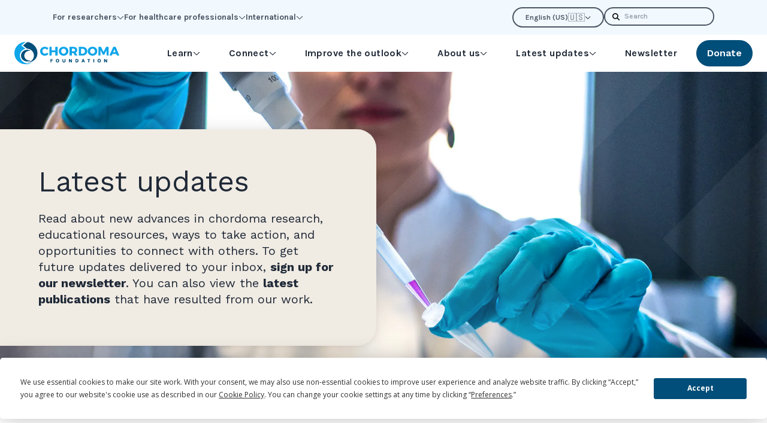

--- FILE ---
content_type: text/html; charset=UTF-8
request_url: https://www.chordomafoundation.org/latest-updates/page/14/
body_size: 15084
content:
    <!DOCTYPE html>
<html lang="en-US"
    style="max-height: var(--viewport-height); --viewport-height: 100vh;">
<head>
    <meta charset="UTF-8">
    <meta name="viewport" content="width=device-width, initial-scale=1.0">
    <meta http-equiv="X-UA-Compatible" content="ie=edge">

            <link rel="preconnect" href="https://chordomafoundation.imgix.net" crossorigin>
    
        
            <link rel="preconnect" href="https://fonts.googleapis.com" crossorigin>
        <link rel="preconnect" href="https://fonts.gstatic.com" crossorigin>
        <link rel="preload" as="style" href="https://fonts.googleapis.com/css2?family=Karla:ital,wght@0,700;0,800;1,700;1,800&amp;family=Montserrat:ital,wght@0,500;0,700;0,800;1,500;1,700;1,800&amp;family=Work+Sans:ital,wght@0,400;0,600;0,700;1,400;1,600;1,700&amp;display=swap">
        <link rel="stylesheet" href="https://fonts.googleapis.com/css2?family=Karla:ital,wght@0,700;0,800;1,700;1,800&amp;family=Montserrat:ital,wght@0,500;0,700;0,800;1,500;1,700;1,800&amp;family=Work+Sans:ital,wght@0,400;0,600;0,700;1,400;1,600;1,700&amp;display=swap" media="print" onload="this.media = 'all'">
        <noscript>
            <link rel="stylesheet" href="https://fonts.googleapis.com/css2?family=Karla:ital,wght@0,700;0,800;1,700;1,800&amp;family=Montserrat:ital,wght@0,500;0,700;0,800;1,500;1,700;1,800&amp;family=Work+Sans:ital,wght@0,400;0,600;0,700;1,400;1,600;1,700&amp;display=swap">
        </noscript>
    
            <link rel="icon" type="image/png" href="/static/assets/favicon-96x96.e7398d53.png" sizes="96x96" />
<link rel="icon" type="image/svg+xml" href="/static/assets/favicon.69a16dcf.svg" />
<link rel="shortcut icon" href="/static/assets/favicon.91f2fe06.ico" />
<link rel="apple-touch-icon" sizes="180x180" href="/static/assets/apple-touch-icon.71c1fe58.png" />
<link rel="manifest" href="/static/assets/site.879031a6.webmanifest" />
    
            
    <script
    type="text/javascript"
    src="https://app.termly.io/embed.min.js"
    data-auto-block="off"
    data-website-uuid="c827b34c-ce16-438d-a22e-eaa091d1b5f7">
</script>

    
    
    <script>
        window.customElements.define('x-svelte', class extends HTMLElement {});
        window.$app = {
    "lang": "en-US",
    "isCrawler": 1,
    "isAdmin": false,
    "csrfTokenName": "CRAFT_CSRF_TOKEN",
    "csrfTokenValue": "Ol2_5xZjwqGX0xZlPjBBh9Sv2sEtvXbQtP2KUCMybbr5N2DYJ16oTAIP3tVCL7Hpx-ZTJEh4DuqhxoP4Gtxb4_OQ7SITYzTOoWMy7nM24w0=",
    "recaptchaSiteKey": "6LfdpTAkAAAAALddk9qWU5J9YVetl4GLX1yijcJQ",
    "cloudfrontUrl": "https:\/\/d13ejobncp4kjx.cloudfront.net",
    "imgixUrl": "https:\/\/chordomafoundation.imgix.net",
    "devMode": false
};
    </script>

    <link href="/static/main.C7fK0V2f.css" rel="stylesheet">
<script type="module" crossorigin src="/static/main.BYyvGeBY.js"></script>

    <!-- FORM: HEAD SECTION -->
    <meta http-equiv="Content-Type" content="text/html; charset=utf-8" />
    <meta name="referrer" content="no-referrer-when-downgrade">
            <script type="text/javascript">
        document.addEventListener("DOMContentLoaded", function(){
            const FORM_TIME_START = Math.floor((new Date).getTime()/1000);
            let formElement = document.getElementById("tfa_0");
            if (null === formElement) {
                formElement = document.getElementById("0");
            }
            let appendJsTimerElement = function(){
                let formTimeDiff = Math.floor((new Date).getTime()/1000) - FORM_TIME_START;
                let cumulatedTimeElement = document.getElementById("tfa_dbCumulatedTime");
                if (null !== cumulatedTimeElement) {
                    let cumulatedTime = parseInt(cumulatedTimeElement.value);
                    if (null !== cumulatedTime && cumulatedTime > 0) {
                        formTimeDiff += cumulatedTime;
                    }
                }
                let jsTimeInput = document.createElement("input");
                jsTimeInput.setAttribute("type", "hidden");
                jsTimeInput.setAttribute("value", formTimeDiff.toString());
                jsTimeInput.setAttribute("name", "tfa_dbElapsedJsTime");
                jsTimeInput.setAttribute("id", "tfa_dbElapsedJsTime");
                jsTimeInput.setAttribute("autocomplete", "off");
                if (null !== formElement) {
                    formElement.appendChild(jsTimeInput);
                }
            };
            if (null !== formElement) {
                if(formElement.addEventListener){
                    formElement.addEventListener('submit', appendJsTimerElement, false);
                } else if(formElement.attachEvent){
                    formElement.attachEvent('onsubmit', appendJsTimerElement);
                }
            }
        });
    </script>

    <link href="https://www.tfaforms.com/dist/form-builder/5.0.0/wforms-layout.css?v=1674587880" rel="stylesheet" type="text/css" />

    <link href="https://www.tfaforms.com/uploads/themes/theme-52667.css" rel="stylesheet" type="text/css" />
    <link href="https://www.tfaforms.com/dist/form-builder/5.0.0/wforms-jsonly.css?v=1674587880" rel="alternate stylesheet" title="This stylesheet activated by javascript" type="text/css" />
    <script type="text/javascript" src="https://www.tfaforms.com/wForms/3.11/js/wforms.js?v=1674587880"></script>
    <script type="text/javascript">
        wFORMS.behaviors.prefill.skip = false;
    </script>
        <script type="text/javascript" src="https://www.tfaforms.com/wForms/3.11/js/localization-en_US.js?v=1674587880"></script>
<title>Latest updates | Chordoma Foundation</title>
<script>dataLayer = [];
(function(w,d,s,l,i){w[l]=w[l]||[];w[l].push({'gtm.start':
new Date().getTime(),event:'gtm.js'});var f=d.getElementsByTagName(s)[0],
j=d.createElement(s),dl=l!='dataLayer'?'&l='+l:'';j.async=true;j.src=
'https://www.googletagmanager.com/gtm.js?id='+i+dl;f.parentNode.insertBefore(j,f);
})(window,document,'script','dataLayer','GTM-MP86DP');
</script><meta name="keywords" content="latest, updates">
<meta name="description" content="Read about new advances in chordoma research, educational resources, ways to take action, and opportunities to connect with others. To get future updates…">
<meta name="referrer" content="no-referrer-when-downgrade">
<meta name="robots" content="all">
<meta content="chordomafoundation" property="fb:profile_id">
<meta content="en_US" property="og:locale">
<meta content="pt_BR" property="og:locale:alternate">
<meta content="it" property="og:locale:alternate">
<meta content="nl" property="og:locale:alternate">
<meta content="de" property="og:locale:alternate">
<meta content="fr" property="og:locale:alternate">
<meta content="es" property="og:locale:alternate">
<meta content="Chordoma Foundation" property="og:site_name">
<meta content="website" property="og:type">
<meta content="https://www.chordomafoundation.org/latest-updates/" property="og:url">
<meta content="Latest updates" property="og:title">
<meta content="Read about new advances in chordoma research, educational resources, ways to take action, and opportunities to connect with others. To get future updates…" property="og:description">
<meta content="https://d13ejobncp4kjx.cloudfront.net/17041436ccc0e1b3868f4de63ec4091b.nqgndbq.jpg" property="og:image">
<meta content="1200" property="og:image:width">
<meta content="630" property="og:image:height">
<meta content="Chordoma Foundation logo" property="og:image:alt">
<meta content="https://www.instagram.com/chordomafoundation/" property="og:see_also">
<meta content="https://www.youtube.com/user/ChordomaFoundation" property="og:see_also">
<meta content="https://www.linkedin.com/company/chordoma-foundation/" property="og:see_also">
<meta content="https://www.facebook.com/chordomafoundation/" property="og:see_also">
<meta content="https://twitter.com/ChordomaFDN" property="og:see_also">
<meta name="twitter:card" content="summary_large_image">
<meta name="twitter:site" content="@ChordomaFDN">
<meta name="twitter:creator" content="@ChordomaFDN">
<meta name="twitter:title" content="Latest updates">
<meta name="twitter:description" content="Read about new advances in chordoma research, educational resources, ways to take action, and opportunities to connect with others. To get future updates…">
<meta name="twitter:image" content="https://d13ejobncp4kjx.cloudfront.net/17041436ccc0e1b3868f4de63ec4091b.nqgndbq.jpg">
<meta name="twitter:image:width" content="1200">
<meta name="twitter:image:height" content="630">
<meta name="twitter:image:alt" content="Chordoma Foundation logo">
<link href="https://www.chordomafoundation.org/latest-updates/" rel="canonical">
<link href="https://www.chordomafoundation.org/" rel="home">
<link type="text/plain" href="https://www.chordomafoundation.org/humans.txt" rel="author">
<link href="https://pt.chordomafoundation.org/últimas-atualizações/" rel="alternate" hreflang="pt-br">
<link href="https://it.chordomafoundation.org/ultimi-aggiornamenti/" rel="alternate" hreflang="it">
<link href="https://nl.chordomafoundation.org/laatste-updates/" rel="alternate" hreflang="nl">
<link href="https://de.chordomafoundation.org/letzte-aktualisierungen/" rel="alternate" hreflang="de">
<link href="https://fr.chordomafoundation.org/dernières-mises-à-jour/" rel="alternate" hreflang="fr">
<link href="https://es.chordomafoundation.org/últimas-actualizaciones/" rel="alternate" hreflang="es">
<link href="https://www.chordomafoundation.org/latest-updates/" rel="alternate" hreflang="x-default">
<link href="https://www.chordomafoundation.org/latest-updates/" rel="alternate" hreflang="en-us"></head>
<body id="app" class="transition" data-property="--document-height:clientHeight|px"><noscript><iframe src="https://www.googletagmanager.com/ns.html?id=GTM-MP86DP"
height="0" width="0" style="display:none;visibility:hidden"></iframe></noscript>

    

    <a href="#maincontent" id="skip-to-content">Skip to Main Content</a>

    <svg xmlns="http://www.w3.org/2000/svg" style="position:absolute; left:-100%; width:0; height:0;">
    <symbol preserveAspectRatio="xMidYMid meet" viewBox="0 0 100 45" id="svg-dots">
        <path fill="currentcolor" d="M96.838 44.999c1.746 0 3.161-1.37 3.161-3.062 0-1.69-1.415-3.06-3.161-3.06s-3.16 1.37-3.16 3.061c0 1.691 1.414 3.062 3.16 3.062v-.001zm-53.53 0c1.747 0 3.16-1.37 3.16-3.062 0-1.69-1.413-3.06-3.16-3.06-1.745 0-3.16 1.37-3.16 3.061 0 1.691 1.415 3.062 3.16 3.062v-.001zm-40.147 0c1.746 0 3.16-1.37 3.16-3.062 0-1.69-1.414-3.06-3.16-3.06-1.746 0-3.161 1.37-3.161 3.061C0 43.63 1.414 45 3.16 45l.001-.001zm13.382 0c1.746 0 3.16-1.37 3.16-3.062 0-1.69-1.414-3.06-3.16-3.06-1.745 0-3.16 1.37-3.16 3.061 0 1.691 1.415 3.062 3.16 3.062v-.001zm13.383 0c1.746 0 3.16-1.37 3.16-3.062 0-1.69-1.414-3.06-3.16-3.06-1.746 0-3.161 1.37-3.161 3.061 0 1.691 1.415 3.062 3.16 3.062v-.001zm26.764 0c1.746 0 3.161-1.37 3.161-3.062 0-1.69-1.415-3.06-3.16-3.06-1.746 0-3.162 1.37-3.162 3.061C53.53 43.63 54.945 45 56.69 45v-.001zm13.383 0c1.746 0 3.161-1.37 3.161-3.062 0-1.69-1.415-3.06-3.16-3.06-1.747 0-3.162 1.37-3.162 3.061 0 1.691 1.415 3.062 3.16 3.062l.001-.001zm13.382 0c1.746 0 3.161-1.37 3.161-3.062 0-1.69-1.415-3.06-3.16-3.06-1.746 0-3.162 1.37-3.162 3.061 0 1.691 1.416 3.062 3.161 3.062v-.001zM96.84 32.04c1.746 0 3.161-1.37 3.161-3.061 0-1.69-1.415-3.061-3.161-3.061s-3.16 1.371-3.16 3.061 1.414 3.061 3.16 3.061zm-53.53 0c1.747 0 3.16-1.37 3.16-3.061 0-1.69-1.413-3.061-3.16-3.061-1.745 0-3.16 1.371-3.16 3.061s1.415 3.061 3.16 3.061zm40.147 0c1.746 0 3.161-1.37 3.161-3.061 0-1.69-1.415-3.061-3.16-3.061-1.746 0-3.162 1.371-3.162 3.061s1.416 3.061 3.161 3.061zm-80.294 0c1.746 0 3.16-1.37 3.16-3.061 0-1.69-1.414-3.061-3.16-3.061C1.416 25.918 0 27.289 0 28.98c0 1.69 1.414 3.062 3.16 3.062l.002-.002zm13.382 0c1.746 0 3.16-1.37 3.16-3.061 0-1.69-1.414-3.061-3.16-3.061-1.745 0-3.16 1.371-3.16 3.061s1.415 3.061 3.16 3.061zm13.383 0c1.746 0 3.16-1.37 3.16-3.061 0-1.69-1.414-3.061-3.16-3.061-1.746 0-3.161 1.371-3.161 3.061s1.415 3.061 3.16 3.061zm26.764 0c1.746 0 3.161-1.37 3.161-3.061 0-1.69-1.415-3.061-3.16-3.061-1.746 0-3.162 1.371-3.162 3.061s1.416 3.061 3.161 3.061zm13.383 0c1.746 0 3.161-1.37 3.161-3.061 0-1.69-1.415-3.061-3.16-3.061-1.747 0-3.162 1.371-3.162 3.061s1.415 3.061 3.16 3.061h.001zm-53.53-12.959c1.746 0 3.16-1.37 3.16-3.061 0-1.69-1.414-3.06-3.16-3.06-1.745 0-3.16 1.37-3.16 3.06 0 1.691 1.415 3.062 3.16 3.062zm80.295 0c1.746 0 3.161-1.37 3.161-3.061 0-1.69-1.415-3.06-3.161-3.06s-3.16 1.37-3.16 3.06c0 1.691 1.414 3.062 3.16 3.062zm-53.53 0c1.747 0 3.16-1.37 3.16-3.061 0-1.69-1.413-3.06-3.16-3.06-1.745 0-3.16 1.37-3.16 3.06 0 1.691 1.415 3.062 3.16 3.062zm40.147 0c1.746 0 3.161-1.37 3.161-3.061 0-1.69-1.415-3.06-3.16-3.06-1.746 0-3.162 1.37-3.162 3.06 0 1.691 1.416 3.062 3.161 3.062zm-80.294 0c1.746 0 3.16-1.37 3.16-3.061 0-1.69-1.414-3.06-3.16-3.06C1.416 12.96 0 14.33 0 16.02c0 1.691 1.414 3.062 3.16 3.062h.002zm26.765 0c1.746 0 3.16-1.37 3.16-3.061 0-1.69-1.414-3.06-3.16-3.06-1.746 0-3.161 1.37-3.161 3.06 0 1.691 1.415 3.062 3.16 3.062zm40.147 0c1.746 0 3.161-1.37 3.161-3.061 0-1.69-1.415-3.06-3.16-3.06-1.747 0-3.162 1.37-3.162 3.06 0 1.691 1.415 3.062 3.16 3.062h.001zm-13.383 0c1.746 0 3.161-1.37 3.161-3.061 0-1.69-1.415-3.06-3.16-3.06-1.746 0-3.162 1.37-3.162 3.06 0 1.691 1.416 3.062 3.161 3.062zM16.543 6.123c1.746 0 3.16-1.37 3.16-3.062 0-1.69-1.414-3.061-3.16-3.061-1.745 0-3.16 1.37-3.16 3.061 0 1.691 1.415 3.062 3.16 3.062zm13.383 0c1.746 0 3.16-1.37 3.16-3.062 0-1.69-1.414-3.061-3.16-3.061-1.746 0-3.161 1.37-3.161 3.061 0 1.691 1.415 3.062 3.16 3.062zm-26.765 0c1.746 0 3.16-1.37 3.16-3.062C6.322 1.371 4.908 0 3.162 0 1.415 0 0 1.372 0 3.062c0 1.691 1.414 3.062 3.16 3.062l.001-.001zm40.148 0c1.746 0 3.16-1.37 3.16-3.062 0-1.69-1.414-3.061-3.16-3.061-1.746 0-3.161 1.37-3.161 3.061 0 1.691 1.415 3.062 3.16 3.062zm53.529 0c1.746 0 3.161-1.37 3.161-3.062 0-1.69-1.415-3.061-3.161-3.061s-3.16 1.37-3.16 3.061c0 1.691 1.414 3.062 3.16 3.062zm-13.383 0c1.746 0 3.161-1.37 3.161-3.062 0-1.69-1.415-3.061-3.16-3.061-1.746 0-3.162 1.37-3.162 3.061 0 1.691 1.416 3.062 3.161 3.062zm-13.382 0c1.746 0 3.161-1.37 3.161-3.062 0-1.69-1.415-3.061-3.16-3.061-1.747 0-3.162 1.37-3.162 3.061 0 1.691 1.415 3.062 3.16 3.062h.001zm-13.383 0c1.746 0 3.161-1.37 3.161-3.062 0-1.69-1.415-3.061-3.16-3.061-1.746 0-3.162 1.37-3.162 3.061 0 1.691 1.416 3.062 3.161 3.062z"/>
    </symbol>
    <symbol preserveAspectRatio="xMidYMid meet" viewBox="0 0 35 100" id="svg-chevrons">
        <path fill="currentcolor" d="M450.907 459.369L225.999 679.954 0 458.298l.384 156.177 226.001 221.658 224.908-220.585-.386-156.179z" transform="matrix(.07668 0 0 .07668 .141 35.886)" />
        <path fill="currentcolor" d="M452.384 150.603L227.476 371.188 1.477 149.532l.384 156.177 226.001 221.658L452.77 306.782l-.386-156.179z" transform="matrix(.07668 0 0 .07668 .141 35.886)" />
        <path fill="currentcolor" d="M452.384-158.163L227.476 62.422 1.477-159.234 1.86-3.057l226.002 221.658L452.769-1.984l-.385-156.179z" transform="matrix(.07668 0 0 .07668 .141 35.886)" />
        <path fill="currentcolor" d="M452.384-466.929L227.476-246.344 1.476-468l.384 156.177L227.862-90.165 452.769-310.75l-.385-156.179z" transform="matrix(.07668 0 0 .07668 .141 35.886)" />
    </symbol>
</svg>

    <header>
            
<div class="relative z-30 hidden xl:block bg-brand-ice">
    <div class="py-3">
        <div class="container">
            <div class="flex items-center gap-4">
                                                    <nav class="flex gap-8 font-accent text-sm text-gray-600"
                        aria-label="Utility Menu">
                                                                                    <span class="relative">
                                    <button class="flex gap-1.5 items-center is-active:text-brand-navy is-active:text-stroke-0.5"
                                        aria-controls="dropdown-1494140"
                                        data-toggle>
                                        For researchers
                                        <svg class="w-3 h-3 fill-current block is-active:hidden" xmlns="http://www.w3.org/2000/svg" viewBox="0 0 448 512"><!--! Font Awesome Pro 6.2.0 by @fontawesome - https://fontawesome.com License - https://fontawesome.com/license (Commercial License) Copyright 2022 Fonticons, Inc. --><path d="M432.6 209.3l-191.1 183.1C235.1 397.8 229.1 400 224 400s-11.97-2.219-16.59-6.688L15.41 209.3C5.814 200.2 5.502 184.1 14.69 175.4c9.125-9.625 24.38-9.938 33.91-.7187L224 342.8l175.4-168c9.5-9.219 24.78-8.906 33.91 .7187C442.5 184.1 442.2 200.2 432.6 209.3z"/></svg>
                                        <svg class="w-3 h-3 fill-current hidden is-active:block" xmlns="http://www.w3.org/2000/svg" viewBox="0 0 512 512"><!--! Font Awesome Pro 6.2.0 by @fontawesome - https://fontawesome.com License - https://fontawesome.com/license (Commercial License) Copyright 2022 Fonticons, Inc. --><path d="M233.4 406.6c12.5 12.5 32.8 12.5 45.3 0l192-192c12.5-12.5 12.5-32.8 0-45.3s-32.8-12.5-45.3 0L256 338.7 86.6 169.4c-12.5-12.5-32.8-12.5-45.3 0s-12.5 32.8 0 45.3l192 192z"/></svg>
                                    </button>
                                    <div id="dropdown-1494140" class="absolute top-full -left-3 translate-y-2 pointer-events-none opacity-0 is-active:opacity-100 is-active:pointer-events-auto transition">
                                        <menu class="grid gap-1 min-w-[200px] py-4 px-4 bg-gray-100 shadow-brand-heavy rounded-3xl toggle:visible">
                                                                                                                                        <li class="dropdown-item">
                                                                                        
                                                                        <a class="dropdown-link text-brand-navy" href="https://www.chordomafoundation.org/researchers/">All resources for researchers</a>
                        
                                                                                                                                                        </li>
                                                                                            <li class="dropdown-item">
                                                                                        
                                                                        <a class="dropdown-link text-brand-navy" href="https://www.chordomafoundation.org/researchers/disease-models/">Model repository</a>
                        
                                                                                                                                                        </li>
                                                                                            <li class="dropdown-item">
                                                                                        
                                                                        <a class="dropdown-link text-brand-navy" href="https://www.chordomafoundation.org/researchers/tbxt/">Resources for TBXT drug discovery</a>
                        
                                                                                                                                                        </li>
                                                                                            <li class="dropdown-item">
                                                                                        
                                                                        <a class="dropdown-link text-brand-navy" href="https://www.chordomafoundation.org/researchers/#open-funding-opportunities">Open funding opportunities</a>
                        
                                                                                                                                                        </li>
                                                                                            <li class="dropdown-item">
                                                                                        
                                                                        <a class="dropdown-link text-brand-navy" href="https://www.chordomafoundation.org/researchers/#contribute">Ways researchers can contribute to our mission</a>
                        
                                                                                                                                                        </li>
                                                                                            <li class="dropdown-item">
                                                                                        
                                                                        <a class="dropdown-link text-brand-navy" href="https://www.chordomafoundation.org/event/icrw-2026/" rel="noopener noreferrer" target="_blank">International Chordoma Research Workshop</a>
                        
                                                                                                                                                        </li>
                                                                                            <li class="dropdown-item">
                                                                                        
                                                                        <a class="dropdown-link text-brand-navy" href="https://www.chordomafoundation.org/researchers/events/" rel="noopener noreferrer" target="_blank">All events</a>
                        
                                                                                                                                                        </li>
                                                                                    </menu>
                                    </div>
                                </span>
                                                                                                                <span class="relative">
                                    <button class="flex gap-1.5 items-center is-active:text-brand-navy is-active:text-stroke-0.5"
                                        aria-controls="dropdown-1494132"
                                        data-toggle>
                                        For healthcare professionals
                                        <svg class="w-3 h-3 fill-current block is-active:hidden" xmlns="http://www.w3.org/2000/svg" viewBox="0 0 448 512"><!--! Font Awesome Pro 6.2.0 by @fontawesome - https://fontawesome.com License - https://fontawesome.com/license (Commercial License) Copyright 2022 Fonticons, Inc. --><path d="M432.6 209.3l-191.1 183.1C235.1 397.8 229.1 400 224 400s-11.97-2.219-16.59-6.688L15.41 209.3C5.814 200.2 5.502 184.1 14.69 175.4c9.125-9.625 24.38-9.938 33.91-.7187L224 342.8l175.4-168c9.5-9.219 24.78-8.906 33.91 .7187C442.5 184.1 442.2 200.2 432.6 209.3z"/></svg>
                                        <svg class="w-3 h-3 fill-current hidden is-active:block" xmlns="http://www.w3.org/2000/svg" viewBox="0 0 512 512"><!--! Font Awesome Pro 6.2.0 by @fontawesome - https://fontawesome.com License - https://fontawesome.com/license (Commercial License) Copyright 2022 Fonticons, Inc. --><path d="M233.4 406.6c12.5 12.5 32.8 12.5 45.3 0l192-192c12.5-12.5 12.5-32.8 0-45.3s-32.8-12.5-45.3 0L256 338.7 86.6 169.4c-12.5-12.5-32.8-12.5-45.3 0s-12.5 32.8 0 45.3l192 192z"/></svg>
                                    </button>
                                    <div id="dropdown-1494132" class="absolute top-full -left-3 translate-y-2 pointer-events-none opacity-0 is-active:opacity-100 is-active:pointer-events-auto transition">
                                        <menu class="grid gap-1 min-w-[200px] py-4 px-4 bg-gray-100 shadow-brand-heavy rounded-3xl toggle:visible">
                                                                                                                                        <li class="dropdown-item">
                                                                                        
                                                                        <a class="dropdown-link text-brand-navy" href="https://www.chordomafoundation.org/healthcare-professionals/">How we can support you</a>
                        
                                                                                                                                                        </li>
                                                                                            <li class="dropdown-item">
                                                                                        
                                                                        <a class="dropdown-link text-brand-navy" href="https://www.chordomafoundation.org/understanding-chordoma/">Understanding chordoma</a>
                        
                                                                                                                                                        </li>
                                                                                            <li class="dropdown-item">
                                                                                        
                                                                        <a class="dropdown-link text-brand-navy" href="https://www.chordomafoundation.org/diagnosis/">Diagnosis</a>
                        
                                                                                                                                                        </li>
                                                                                            <li class="dropdown-item">
                                                                                        
                                                                        <a class="dropdown-link text-brand-navy" href="https://www.chordomafoundation.org/healthcare-professionals/">More</a>
                        
                                                                                                                                                        </li>
                                                                                    </menu>
                                    </div>
                                </span>
                                                                                                                <span class="relative">
                                    <button class="flex gap-1.5 items-center is-active:text-brand-navy is-active:text-stroke-0.5"
                                        aria-controls="dropdown-22636"
                                        data-toggle>
                                        International
                                        <svg class="w-3 h-3 fill-current block is-active:hidden" xmlns="http://www.w3.org/2000/svg" viewBox="0 0 448 512"><!--! Font Awesome Pro 6.2.0 by @fontawesome - https://fontawesome.com License - https://fontawesome.com/license (Commercial License) Copyright 2022 Fonticons, Inc. --><path d="M432.6 209.3l-191.1 183.1C235.1 397.8 229.1 400 224 400s-11.97-2.219-16.59-6.688L15.41 209.3C5.814 200.2 5.502 184.1 14.69 175.4c9.125-9.625 24.38-9.938 33.91-.7187L224 342.8l175.4-168c9.5-9.219 24.78-8.906 33.91 .7187C442.5 184.1 442.2 200.2 432.6 209.3z"/></svg>
                                        <svg class="w-3 h-3 fill-current hidden is-active:block" xmlns="http://www.w3.org/2000/svg" viewBox="0 0 512 512"><!--! Font Awesome Pro 6.2.0 by @fontawesome - https://fontawesome.com License - https://fontawesome.com/license (Commercial License) Copyright 2022 Fonticons, Inc. --><path d="M233.4 406.6c12.5 12.5 32.8 12.5 45.3 0l192-192c12.5-12.5 12.5-32.8 0-45.3s-32.8-12.5-45.3 0L256 338.7 86.6 169.4c-12.5-12.5-32.8-12.5-45.3 0s-12.5 32.8 0 45.3l192 192z"/></svg>
                                    </button>
                                    <div id="dropdown-22636" class="absolute top-full -left-3 translate-y-2 pointer-events-none opacity-0 is-active:opacity-100 is-active:pointer-events-auto transition">
                                        <menu class="grid gap-1 min-w-[200px] py-4 px-4 bg-gray-100 shadow-brand-heavy rounded-3xl toggle:visible">
                                                                                                                                        <li class="dropdown-item">
                                                                                        
                                                                        <a class="dropdown-link text-brand-navy" href="https://www.chordomafoundation.org/international/" rel="noopener noreferrer" target="_blank">Overview and map</a>
                        
                                                                                                                                                        </li>
                                                                                            <li class="dropdown-item">
                                                                                        
                                                                        <a class="dropdown-link text-brand-navy" href="https://www.chordomafoundation.org/asia/">Asia</a>
                        
                                                                                                                                                        </li>
                                                                                            <li class="dropdown-item">
                                                                                        
                                                                        <a class="dropdown-link text-brand-navy" href="https://www.chordomafoundation.org/australia/">Australia</a>
                        
                                                                                                                                                        </li>
                                                                                            <li class="dropdown-item">
                                                                                        
                                                                        <a class="dropdown-link text-brand-navy" href="https://www.chordomafoundation.org/belgium/">Belgium</a>
                        
                                                                                                                                                        </li>
                                                                                            <li class="dropdown-item">
                                                                                        
                                                                        <a class="dropdown-link text-brand-navy" href="https://www.chordomafoundation.org/brazil/" rel="noopener noreferrer" target="_blank">Brazil</a>
                        
                                                                                                                                                        </li>
                                                                                            <li class="dropdown-item">
                                                                                        
                                                                        <a class="dropdown-link text-brand-navy" href="https://www.chordomafoundation.org/canada/" rel="noopener noreferrer" target="_blank">Canada</a>
                        
                                                                                                                                                        </li>
                                                                                            <li class="dropdown-item">
                                                                                        
                                                                        <a class="dropdown-link text-brand-navy" href="https://www.chordomafoundation.org/france/" rel="noopener noreferrer" target="_blank">France</a>
                        
                                                                                                                                                        </li>
                                                                                            <li class="dropdown-item">
                                                                                        
                                                                        <a class="dropdown-link text-brand-navy" href="https://www.chordomafoundation.org/germany/" rel="noopener noreferrer" target="_blank">Germany</a>
                        
                                                                                                                                                        </li>
                                                                                            <li class="dropdown-item">
                                                                                        
                                                                        <a class="dropdown-link text-brand-navy" href="https://www.chordomafoundation.org/israel/" rel="noopener noreferrer" target="_blank">Israel</a>
                        
                                                                                                                                                        </li>
                                                                                            <li class="dropdown-item">
                                                                                        
                                                                        <a class="dropdown-link text-brand-navy" href="https://www.chordomafoundation.org/italy/" rel="noopener noreferrer" target="_blank">Italy</a>
                        
                                                                                                                                                        </li>
                                                                                            <li class="dropdown-item">
                                                                                        
                                                                        <a class="dropdown-link text-brand-navy" href="https://www.chordomafoundation.org/netherlands/" rel="noopener noreferrer" target="_blank">Netherlands</a>
                        
                                                                                                                                                        </li>
                                                                                            <li class="dropdown-item">
                                                                                        
                                                                        <a class="dropdown-link text-brand-navy" href="https://www.chordomafoundation.org/spain/" rel="noopener noreferrer" target="_blank">Spain</a>
                        
                                                                                                                                                        </li>
                                                                                            <li class="dropdown-item">
                                                                                        
                                                                        <a class="dropdown-link text-brand-navy" href="https://www.chordomafoundation.org/united-kingdom/" rel="noopener noreferrer" target="_blank">United Kingdom</a>
                        
                                                                                                                                                        </li>
                                                                                    </menu>
                                    </div>
                                </span>
                                                                        </nav>
                                <menu class="flex gap-4 ml-auto">
                    <li class="relative">
                                                            <button type="button" class="rounded-full"
                data-toggle
                data-toggle-class="is-dropped">
                <span class="flex items-center gap-1.5 px-5 py-1.5 border-2 border-current rounded-full text-xs text-gray-600 font-accent font-normal">
                                                                                <span>
                        English (US)
                    </span>
                    <span class="-mb-[2px] text-sm">
                        🇺🇸
                    </span>
                    <svg class="w-2.5 h-2.5 fill-current" xmlns="http://www.w3.org/2000/svg" viewBox="0 0 512 512"><!--! Font Awesome Pro 6.2.0 by @fontawesome - https://fontawesome.com License - https://fontawesome.com/license (Commercial License) Copyright 2022 Fonticons, Inc. --><path d="M233.4 406.6c12.5 12.5 32.8 12.5 45.3 0l192-192c12.5-12.5 12.5-32.8 0-45.3s-32.8-12.5-45.3 0L256 338.7 86.6 169.4c-12.5-12.5-32.8-12.5-45.3 0s-12.5 32.8 0 45.3l192 192z"/></svg>
                </span>
            </button>
            <div class="absolute top-full left-1/2 -translate-x-1/2 translate-y-2 hidden is-dropped:block">
                <menu class="divide-y min-w-[160px] py-3 px-5 bg-gray-100 shadow-brand-heavy rounded-3xl">
                                                                                                                                                                                                                                                                            <li class="whitespace-nowrap py-1">
                                <a href="https://es.chordomafoundation.org/últimas-actualizaciones/"
                                    class="group flex items-center justify-between gap-1.5">
                                    <span class="group-hover:underline decoration-2">
                                        Español
                                    </span>
                                    <span>
                                        🇪🇸
                                    </span>
                                </a>
                            </li>
                                                                                                                                                                                                        <li class="whitespace-nowrap py-1">
                                <a href="https://fr.chordomafoundation.org/dernières-mises-à-jour/"
                                    class="group flex items-center justify-between gap-1.5">
                                    <span class="group-hover:underline decoration-2">
                                        Français
                                    </span>
                                    <span>
                                        🇫🇷
                                    </span>
                                </a>
                            </li>
                                                                                                                                                                                                        <li class="whitespace-nowrap py-1">
                                <a href="https://de.chordomafoundation.org/letzte-aktualisierungen/"
                                    class="group flex items-center justify-between gap-1.5">
                                    <span class="group-hover:underline decoration-2">
                                        Deutsch
                                    </span>
                                    <span>
                                        🇩🇪
                                    </span>
                                </a>
                            </li>
                                                                                                                                                                                                        <li class="whitespace-nowrap py-1">
                                <a href="https://nl.chordomafoundation.org/laatste-updates/"
                                    class="group flex items-center justify-between gap-1.5">
                                    <span class="group-hover:underline decoration-2">
                                        Nederlands
                                    </span>
                                    <span>
                                        🇳🇱
                                    </span>
                                </a>
                            </li>
                                                                                                                                                                                                        <li class="whitespace-nowrap py-1">
                                <a href="https://it.chordomafoundation.org/ultimi-aggiornamenti/"
                                    class="group flex items-center justify-between gap-1.5">
                                    <span class="group-hover:underline decoration-2">
                                        Italiano
                                    </span>
                                    <span>
                                        🇮🇹
                                    </span>
                                </a>
                            </li>
                                                                                                                                                                                                        <li class="whitespace-nowrap py-1">
                                <a href="https://pt.chordomafoundation.org/últimas-atualizações/"
                                    class="group flex items-center justify-between gap-1.5">
                                    <span class="group-hover:underline decoration-2">
                                        Português 
                                    </span>
                                    <span>
                                        🇧🇷
                                    </span>
                                </a>
                            </li>
                                                            </menu>
            </div>
                                </li>
                    <li>
                        <x-svelte component="search-quick">
                            <form action="/search">
                                <label for="quick-search" class="sr-only">Search</label>
                                <input id="quick-search"
                                    type="search"
                                    class="block pr-5 pl-8 py-1.5 border-2 border-current bg-transparent rounded-full text-xs text-gray-600 font-accent font-normal"
                                    data-session-value="search:term">
                            </form>
                        </x-svelte>
                    </li>
                </menu>
            </div>
        </div>
    </div>
</div>
    
    
        <div class="is-stuck:pt-[--navbar-height]"
        data-sticky>
        <div class="navbar z-20 top-0 w-full bg-white is-stuck:fixed"
            data-property="--navbar-height:clientHeight|px">
            <div class="navbar-container">
                <div id="navbar-inner" class="navbar-inner">
                    <a class="navbar-logo" href="https://www.chordomafoundation.org/" title="Home page">
                        <img width="220" height="50"
                            src="/static/logo.Ct7GUoX4.svg"
                            alt="Chordoma Foundation">
                    </a>
                    <nav aria-label="Main menu">
                        <ul id="main-menu" class="navbar-nav pl-4 xl:is-stuck:hidden">
                                                                                                                                        <li class="navbar-item">
                                            <div class="absolute z-10 inset-x-0 -inset-y-4 opacity-0 is-active:opacity-100 bg-gradient-to-b from-transparent to-gray-100 transition"></div>
                                            <button class="navbar-link relative z-20 is-active:text-brand-navy is-active:text-stroke-brand"
                                                aria-controls="dropdown-52647"
                                                data-toggle>
                                                Learn
                                                <svg class="w-3 h-3 fill-current block is-active:hidden" xmlns="http://www.w3.org/2000/svg" viewBox="0 0 448 512"><!--! Font Awesome Pro 6.2.0 by @fontawesome - https://fontawesome.com License - https://fontawesome.com/license (Commercial License) Copyright 2022 Fonticons, Inc. --><path d="M432.6 209.3l-191.1 183.1C235.1 397.8 229.1 400 224 400s-11.97-2.219-16.59-6.688L15.41 209.3C5.814 200.2 5.502 184.1 14.69 175.4c9.125-9.625 24.38-9.938 33.91-.7187L224 342.8l175.4-168c9.5-9.219 24.78-8.906 33.91 .7187C442.5 184.1 442.2 200.2 432.6 209.3z"/></svg>
                                                <svg class="w-3 h-3 fill-current hidden is-active:block" xmlns="http://www.w3.org/2000/svg" viewBox="0 0 512 512"><!--! Font Awesome Pro 6.2.0 by @fontawesome - https://fontawesome.com License - https://fontawesome.com/license (Commercial License) Copyright 2022 Fonticons, Inc. --><path d="M233.4 406.6c12.5 12.5 32.8 12.5 45.3 0l192-192c12.5-12.5 12.5-32.8 0-45.3s-32.8-12.5-45.3 0L256 338.7 86.6 169.4c-12.5-12.5-32.8-12.5-45.3 0s-12.5 32.8 0 45.3l192 192z"/></svg>
                                            </button>
                                            
<div id="dropdown-52647" class="dropdown px-8 py-5 3xl:rounded-tr-none">
    <ul class="toggle:visible">
                    <li class="dropdown-item py-3">
                                                                        
                                                                        <a class="dropdown-link text-brand-navy" href="https://www.chordomafoundation.org/understanding-chordoma/">Understanding chordoma</a>
                        
                                                                    <ul>
                                                                                                                        
                                                                        <li class="dropdown-child"><a class="dropdown-link" href="https://www.chordomafoundation.org/diagnosis/">Symptoms and diagnosis</a></li>
                        
                                                                                                                                                    
                                                                        <li class="dropdown-child"><a class="dropdown-link" href="https://www.chordomafoundation.org/getting-the-best-care/">How to get the best care</a></li>
                        
                                                                                                                                                    
                                                                        <li class="dropdown-child"><a class="dropdown-link" href="https://www.chordomafoundation.org/children-and-young-adults/">Children and young adults</a></li>
                        
                                                                        </ul>
                            </li>
                    <li class="dropdown-item py-3">
                                                                        
                                                                        <a class="dropdown-link text-brand-navy" href="https://www.chordomafoundation.org/treatment-guidelines/">Treatment guidelines</a>
                        
                                                                    <ul>
                                                                                                                        
                                                                        <li class="dropdown-child"><a class="dropdown-link" href="https://www.chordomafoundation.org/treatment-guidelines/new-diagnosis/">New diagnosis</a></li>
                        
                                                                                                                                                    
                                                                        <li class="dropdown-child"><a class="dropdown-link" href="https://www.chordomafoundation.org/treatment-guidelines/local-recurrence/">Local recurrence</a></li>
                        
                                                                                                                                                    
                                                                        <li class="dropdown-child"><a class="dropdown-link" href="https://www.chordomafoundation.org/treatment-guidelines/advanced-disease/">Advanced and metastatic disease</a></li>
                        
                                                                        </ul>
                            </li>
                    <li class="dropdown-item py-3">
                                                                        
                                                                        <a class="dropdown-link text-brand-navy" href="https://www.chordomafoundation.org/treatment-options/">Types of treatment</a>
                        
                                                                    <ul>
                                                                                                                        
                                                                        <li class="dropdown-child"><a class="dropdown-link" href="https://www.chordomafoundation.org/treatment-options/surgery/">Surgery</a></li>
                        
                                                                                                                                                    
                                                                        <li class="dropdown-child"><a class="dropdown-link" href="https://www.chordomafoundation.org/treatment-options/radiation/">Radiation</a></li>
                        
                                                                                                                                                    
                                                                        <li class="dropdown-child"><a class="dropdown-link" href="https://www.chordomafoundation.org/treatment-options/systemic-therapy/">Drug therapy</a></li>
                        
                                                                                                                                                    
                                                                        <li class="dropdown-child"><a class="dropdown-link" href="https://www.chordomafoundation.org/treatment-options/clinical-trials/">Clinical trials</a></li>
                        
                                                                        </ul>
                            </li>
                    <li class="dropdown-item py-3">
                                                                        
                                                                        <a class="dropdown-link text-brand-navy" href="https://www.chordomafoundation.org/resources/">Resources</a>
                        
                                                                    <ul>
                                                                                                                        
                                                                        <li class="dropdown-child"><a class="dropdown-link" href="https://www.chordomafoundation.org/support/patient-navigator/">Talk with a Patient Navigator</a></li>
                        
                                                                                                                                                    
                                                                        <li class="dropdown-child"><a class="dropdown-link" href="https://www.chordomafoundation.org/resources/doctor-directory/">Search our Doctor Directory</a></li>
                        
                                                                                                                                                    
                                                                        <li class="dropdown-child"><a class="dropdown-link" href="https://www.chordomafoundation.org/drug-therapy-options/">Learn about drug therapy options</a></li>
                        
                                                                                                                                                    
                                                                        <li class="dropdown-child"><a class="dropdown-link" href="https://www.chordomafoundation.org/resources/clinical-trial-assistance-program/">Get help with clinical trials</a></li>
                        
                                                                                                                                                    
                                                                        <li class="dropdown-child"><a class="dropdown-link" href="https://www.chordomafoundation.org/resources/questions-to-ask/">Questions to ask your doctors</a></li>
                        
                                                                                                                                                    
                                                                        <li class="dropdown-child"><a class="dropdown-link" href="https://www.chordomafoundation.org/resources/glossary-of-terms/">Glossary</a></li>
                        
                                                                                                                                                    
                                                                        <li class="dropdown-child"><a class="dropdown-link" href="https://www.chordomafoundation.org/resources/frequently-asked-questions/">FAQs</a></li>
                        
                                                                        </ul>
                            </li>
                    <li class="dropdown-item py-3">
                                                                        
                                                                        <a class="dropdown-link text-brand-navy" href="https://www.chordomafoundation.org/educational-resources/">Educational resources</a>
                        
                                                            </li>
                    <li class="dropdown-item py-3">
                                                                        
                                                                        <a class="dropdown-link text-brand-navy" href="https://www.chordomafoundation.org/survivorship/">Managing side effects</a>
                        
                                                                    <ul>
                                                                                                                        
                                                                        <li class="dropdown-child"><a class="dropdown-link" href="https://www.chordomafoundation.org/survivorship/clival-cervical-side-effects/">Clival and upper cervical spine</a></li>
                        
                                                                                                                                                    
                                                                        <li class="dropdown-child"><a class="dropdown-link" href="https://www.chordomafoundation.org/survivorship/mobile-spine-and-sacral-side-effects/">Mobile spine and sacral</a></li>
                        
                                                                                                                                                    
                                                                        <li class="dropdown-child"><a class="dropdown-link" href="https://www.chordomafoundation.org/survivorship/pain-management/">Pain management</a></li>
                        
                                                                                                                                                    
                                                                        <li class="dropdown-child"><a class="dropdown-link" href="https://www.chordomafoundation.org/survivorship/cancer-related-fatigue/">Cancer-related fatigue</a></li>
                        
                                                                                                                                                    
                                                                        <li class="dropdown-child"><a class="dropdown-link" href="https://www.chordomafoundation.org/survivorship/emotional-wellness/">Emotional wellness</a></li>
                        
                                                                                                                                                    
                                                                        <li class="dropdown-child"><a class="dropdown-link" href="https://www.chordomafoundation.org/survivorship/#side-effects">...and more</a></li>
                        
                                                                        </ul>
                            </li>
            </ul>
</div>
                                        </li>
                                                                                                                                                                                                                                                                                                                                                                                                                                                                                                                                                                                                                                                                                                                                                                                                                                                                                                                                                                                                                                                                                                                                                                                                                                                                                                                                                                                                                                                                                                                                                                                                                                                                                                                                                                                                                                                                                                                                                                                                                        <li class="navbar-item">
                                            <div class="absolute z-10 inset-x-0 -inset-y-4 opacity-0 is-active:opacity-100 bg-gradient-to-b from-transparent to-gray-100 transition"></div>
                                            <button class="navbar-link relative z-20 is-active:text-brand-navy is-active:text-stroke-brand"
                                                aria-controls="dropdown-52657"
                                                data-toggle>
                                                Connect
                                                <svg class="w-3 h-3 fill-current block is-active:hidden" xmlns="http://www.w3.org/2000/svg" viewBox="0 0 448 512"><!--! Font Awesome Pro 6.2.0 by @fontawesome - https://fontawesome.com License - https://fontawesome.com/license (Commercial License) Copyright 2022 Fonticons, Inc. --><path d="M432.6 209.3l-191.1 183.1C235.1 397.8 229.1 400 224 400s-11.97-2.219-16.59-6.688L15.41 209.3C5.814 200.2 5.502 184.1 14.69 175.4c9.125-9.625 24.38-9.938 33.91-.7187L224 342.8l175.4-168c9.5-9.219 24.78-8.906 33.91 .7187C442.5 184.1 442.2 200.2 432.6 209.3z"/></svg>
                                                <svg class="w-3 h-3 fill-current hidden is-active:block" xmlns="http://www.w3.org/2000/svg" viewBox="0 0 512 512"><!--! Font Awesome Pro 6.2.0 by @fontawesome - https://fontawesome.com License - https://fontawesome.com/license (Commercial License) Copyright 2022 Fonticons, Inc. --><path d="M233.4 406.6c12.5 12.5 32.8 12.5 45.3 0l192-192c12.5-12.5 12.5-32.8 0-45.3s-32.8-12.5-45.3 0L256 338.7 86.6 169.4c-12.5-12.5-32.8-12.5-45.3 0s-12.5 32.8 0 45.3l192 192z"/></svg>
                                            </button>
                                            
<div id="dropdown-52657" class="dropdown px-8 py-5 3xl:rounded-tr-none">
    <ul class="toggle:visible">
                    <li class="dropdown-item py-3">
                                                                        
                                                                        <a class="dropdown-link text-brand-navy" href="https://www.chordomafoundation.org/support/">Support</a>
                        
                                                                    <ul>
                                                                                                                        
                                                                        <li class="dropdown-child"><a class="dropdown-link" href="https://www.chordomafoundation.org/support/patient-navigator/">Talk with a Patient Navigator</a></li>
                        
                                                                                                                                                    
                                                                        <li class="dropdown-child"><a class="dropdown-link" href="https://www.chordomafoundation.org/support/peer-connect/">Get matched with a Peer Guide</a></li>
                        
                                                                                                                                                    
                                                                        <li class="dropdown-child"><a class="dropdown-link" href="https://www.chordomafoundation.org/support/chordoma-connections/">Join our online community</a></li>
                        
                                                                                                                                                    
                                                                        <li class="dropdown-child"><a class="dropdown-link" href="https://www.chordomafoundation.org/support/become-an-ambassador/">Find an international Ambassador</a></li>
                        
                                                                        </ul>
                            </li>
                    <li class="dropdown-item py-3">
                                                                        
                                                                        <a class="dropdown-link text-brand-navy" href="https://www.chordomafoundation.org/international/">Chordoma community map</a>
                        
                                                            </li>
                    <li class="dropdown-item py-3">
                                                                        
                                                                        <a class="dropdown-link text-brand-navy" href="https://www.chordomafoundation.org/support/uncommon-stories/">Patient stories</a>
                        
                                                                    <ul>
                                                                                                                        
                                                                        <li class="dropdown-child"><a class="dropdown-link" href="https://www.chordomafoundation.org/support/uncommon-stories/">Uncommon Stories</a></li>
                        
                                                                                                                                                    
                                                                        <li class="dropdown-child"><a class="dropdown-link" href="https://www.chordomafoundation.org/support/memorials/">Memorials</a></li>
                        
                                                                        </ul>
                            </li>
                    <li class="dropdown-item py-3">
                                                                        
                                                                        <a class="dropdown-link text-brand-navy" href="https://www.chordomafoundation.org/events/">Events</a>
                        
                                                                    <ul>
                                                                                                                        
                                                                        <li class="dropdown-child"><a class="dropdown-link" href="https://www.chordomafoundation.org/events/">All events</a></li>
                        
                                                                                                                                                    
                                                                        <li class="dropdown-child"><a class="dropdown-link" href="https://www.chordomafoundation.org/support/virtual-support-groups/">Virtual support groups</a></li>
                        
                                                                        </ul>
                            </li>
            </ul>
</div>
                                        </li>
                                                                                                                                                                                                                                                                                                                                                                                                                                                                                                                                                                                                                                                                                                                                                                                                                                                                                                                                                            <li class="navbar-item">
                                            <div class="absolute z-10 inset-x-0 -inset-y-4 opacity-0 is-active:opacity-100 bg-gradient-to-b from-transparent to-gray-100 transition"></div>
                                            <button class="navbar-link relative z-20 is-active:text-brand-navy is-active:text-stroke-brand"
                                                aria-controls="dropdown-52668"
                                                data-toggle>
                                                Improve the outlook
                                                <svg class="w-3 h-3 fill-current block is-active:hidden" xmlns="http://www.w3.org/2000/svg" viewBox="0 0 448 512"><!--! Font Awesome Pro 6.2.0 by @fontawesome - https://fontawesome.com License - https://fontawesome.com/license (Commercial License) Copyright 2022 Fonticons, Inc. --><path d="M432.6 209.3l-191.1 183.1C235.1 397.8 229.1 400 224 400s-11.97-2.219-16.59-6.688L15.41 209.3C5.814 200.2 5.502 184.1 14.69 175.4c9.125-9.625 24.38-9.938 33.91-.7187L224 342.8l175.4-168c9.5-9.219 24.78-8.906 33.91 .7187C442.5 184.1 442.2 200.2 432.6 209.3z"/></svg>
                                                <svg class="w-3 h-3 fill-current hidden is-active:block" xmlns="http://www.w3.org/2000/svg" viewBox="0 0 512 512"><!--! Font Awesome Pro 6.2.0 by @fontawesome - https://fontawesome.com License - https://fontawesome.com/license (Commercial License) Copyright 2022 Fonticons, Inc. --><path d="M233.4 406.6c12.5 12.5 32.8 12.5 45.3 0l192-192c12.5-12.5 12.5-32.8 0-45.3s-32.8-12.5-45.3 0L256 338.7 86.6 169.4c-12.5-12.5-32.8-12.5-45.3 0s-12.5 32.8 0 45.3l192 192z"/></svg>
                                            </button>
                                            
<div id="dropdown-52668" class="dropdown px-8 py-5 3xl:rounded-tr-none">
    <ul class="toggle:visible">
                    <li class="dropdown-item py-3">
                                                                        
                                                                        <a class="dropdown-link text-brand-navy" href="https://www.chordomafoundation.org/path-to-cures/">The path to cures</a>
                        
                                                                    <ul>
                                                                                                                        
                                                                        <li class="dropdown-child"><a class="dropdown-link" href="https://www.chordomafoundation.org/path-to-cures/chordoma-foundation-labs/">Chordoma Foundation Labs</a></li>
                        
                                                                        </ul>
                            </li>
                    <li class="dropdown-item py-3">
                                                                        
                                                                        <a class="dropdown-link text-brand-navy" href="https://www.chordomafoundation.org/how-to-help/">How to help</a>
                        
                                                                    <ul>
                                                                                                                        
                                                                        <li class="dropdown-child"><a class="dropdown-link" href="https://www.chordomafoundation.org/how-to-help/#participate-research">Participate in a research study</a></li>
                        
                                                                                                                                                    
                                                                        <li class="dropdown-child"><a class="dropdown-link" href="https://www.chordomafoundation.org/how-to-help/#strengthen-community">Strengthen our community</a></li>
                        
                                                                                                                                                    
                                                                        <li class="dropdown-child"><a class="dropdown-link" href="https://www.chordomafoundation.org/how-to-help/ways-to-give/">Give or fundraise</a></li>
                        
                                                                        </ul>
                            </li>
                    <li class="dropdown-item py-3">
                                                                        
                                                                        <a class="dropdown-link text-brand-navy" href="https://www.chordomafoundation.org/how-to-help/ways-to-give/">Ways to give</a>
                        
                                                                    <ul>
                                                                                                                        
                                                                        <li class="dropdown-child"><a class="dropdown-link" href="https://www.chordomafoundation.org/fundraise/">Fundraise</a></li>
                        
                                                                                                                                                    
                                                                        <li class="dropdown-child"><a class="dropdown-link" href="https://www.chordomafoundation.org/fundraise/support-a-fund/">Support a named fund</a></li>
                        
                                                                                                                                                    
                                                                        <li class="dropdown-child"><a class="dropdown-link" href="https://www.chordomafoundation.org/how-to-help/ways-to-give/perseverance-pledge/">Make a monthly pledge</a></li>
                        
                                                                                                                                                    
                                                                        <li class="dropdown-child"><a class="dropdown-link" href="https://www.chordomafoundation.org/how-to-help/ways-to-give/">More ways to give</a></li>
                        
                                                                        </ul>
                            </li>
                    <li class="dropdown-item py-3">
                                                                        
                                                                        <a class="dropdown-link text-brand-navy" href="https://www.chordomafoundation.org/how-to-help/support-a-friend/">For friends and family</a>
                        
                                                            </li>
            </ul>
</div>
                                        </li>
                                                                                                                                                                                                                                                                                                                                                                                                                                                                                                                                                                                                                                                                                                                                                                                                                                                                                                                                                            <li class="navbar-item">
                                            <div class="absolute z-10 inset-x-0 -inset-y-4 opacity-0 is-active:opacity-100 bg-gradient-to-b from-transparent to-gray-100 transition"></div>
                                            <button class="navbar-link relative z-20 is-active:text-brand-navy is-active:text-stroke-brand"
                                                aria-controls="dropdown-52676"
                                                data-toggle>
                                                About us
                                                <svg class="w-3 h-3 fill-current block is-active:hidden" xmlns="http://www.w3.org/2000/svg" viewBox="0 0 448 512"><!--! Font Awesome Pro 6.2.0 by @fontawesome - https://fontawesome.com License - https://fontawesome.com/license (Commercial License) Copyright 2022 Fonticons, Inc. --><path d="M432.6 209.3l-191.1 183.1C235.1 397.8 229.1 400 224 400s-11.97-2.219-16.59-6.688L15.41 209.3C5.814 200.2 5.502 184.1 14.69 175.4c9.125-9.625 24.38-9.938 33.91-.7187L224 342.8l175.4-168c9.5-9.219 24.78-8.906 33.91 .7187C442.5 184.1 442.2 200.2 432.6 209.3z"/></svg>
                                                <svg class="w-3 h-3 fill-current hidden is-active:block" xmlns="http://www.w3.org/2000/svg" viewBox="0 0 512 512"><!--! Font Awesome Pro 6.2.0 by @fontawesome - https://fontawesome.com License - https://fontawesome.com/license (Commercial License) Copyright 2022 Fonticons, Inc. --><path d="M233.4 406.6c12.5 12.5 32.8 12.5 45.3 0l192-192c12.5-12.5 12.5-32.8 0-45.3s-32.8-12.5-45.3 0L256 338.7 86.6 169.4c-12.5-12.5-32.8-12.5-45.3 0s-12.5 32.8 0 45.3l192 192z"/></svg>
                                            </button>
                                            
<div id="dropdown-52676" class="dropdown px-8 py-5 3xl:rounded-tr-none">
    <ul class="toggle:visible">
                    <li class="dropdown-item py-3">
                                                                        
                                                                        <a class="dropdown-link text-brand-navy" href="https://www.chordomafoundation.org/our-story/">Our story</a>
                        
                                                            </li>
                    <li class="dropdown-item py-3">
                                                                        
                                                                        <a class="dropdown-link text-brand-navy" href="https://www.chordomafoundation.org/path-to-cures/chordoma-foundation-labs/">Our research lab</a>
                        
                                                            </li>
                    <li class="dropdown-item py-3">
                                                                        
                                                                        <a class="dropdown-link text-brand-navy" href="https://www.chordomafoundation.org/team/">Team</a>
                        
                                                            </li>
                    <li class="dropdown-item py-3">
                                                                        
                                                                        <a class="dropdown-link text-brand-navy" href="https://www.chordomafoundation.org/team/careers/">Careers</a>
                        
                                                            </li>
                    <li class="dropdown-item py-3">
                                                                        
                                                                        <a class="dropdown-link text-brand-navy" href="https://www.chordomafoundation.org/annual-report-financials/">Annual reports and financials</a>
                        
                                                            </li>
            </ul>
</div>
                                        </li>
                                                                                                                                                                                                                                                                                                                                                                                                                                                                                                                        <li class="navbar-item">
                                            <div class="absolute z-10 inset-x-0 -inset-y-4 opacity-0 is-active:opacity-100 bg-gradient-to-b from-transparent to-gray-100 transition"></div>
                                            <button class="navbar-link relative z-20 is-active:text-brand-navy is-active:text-stroke-brand"
                                                aria-controls="dropdown-1607298"
                                                data-toggle>
                                                Latest updates
                                                <svg class="w-3 h-3 fill-current block is-active:hidden" xmlns="http://www.w3.org/2000/svg" viewBox="0 0 448 512"><!--! Font Awesome Pro 6.2.0 by @fontawesome - https://fontawesome.com License - https://fontawesome.com/license (Commercial License) Copyright 2022 Fonticons, Inc. --><path d="M432.6 209.3l-191.1 183.1C235.1 397.8 229.1 400 224 400s-11.97-2.219-16.59-6.688L15.41 209.3C5.814 200.2 5.502 184.1 14.69 175.4c9.125-9.625 24.38-9.938 33.91-.7187L224 342.8l175.4-168c9.5-9.219 24.78-8.906 33.91 .7187C442.5 184.1 442.2 200.2 432.6 209.3z"/></svg>
                                                <svg class="w-3 h-3 fill-current hidden is-active:block" xmlns="http://www.w3.org/2000/svg" viewBox="0 0 512 512"><!--! Font Awesome Pro 6.2.0 by @fontawesome - https://fontawesome.com License - https://fontawesome.com/license (Commercial License) Copyright 2022 Fonticons, Inc. --><path d="M233.4 406.6c12.5 12.5 32.8 12.5 45.3 0l192-192c12.5-12.5 12.5-32.8 0-45.3s-32.8-12.5-45.3 0L256 338.7 86.6 169.4c-12.5-12.5-32.8-12.5-45.3 0s-12.5 32.8 0 45.3l192 192z"/></svg>
                                            </button>
                                            
<div id="dropdown-1607298" class="dropdown px-8 py-5 3xl:rounded-tr-none">
    <ul class="toggle:visible">
                    <li class="dropdown-item py-3">
                                                                        
                                                                        <a class="dropdown-link text-brand-navy" href="https://www.chordomafoundation.org/latest-updates/">Updates and announcements</a>
                        
                                                            </li>
                    <li class="dropdown-item py-3">
                                                                        
                                                                        <a class="dropdown-link text-brand-navy" href="https://www.chordomafoundation.org/newsletter/">Newsletter</a>
                        
                                                            </li>
                    <li class="dropdown-item py-3">
                                                                        
                                                                        <a class="dropdown-link text-brand-navy" href="https://www.chordomafoundation.org/press/">Press</a>
                        
                                                            </li>
                    <li class="dropdown-item py-3">
                                                                        
                                                                        <a class="dropdown-link text-brand-navy" href="https://www.chordomafoundation.org/path-to-cures/publications-and-results/">Supported publications</a>
                        
                                                            </li>
            </ul>
</div>
                                        </li>
                                                                                                                                                                                                                                                                                                                                                                                                                                                                                                
                                                                                                    <li class="navbar-item"><a class="navbar-link" href="#" data-modal-trigger data-modal-form-id="1620701">Newsletter</a></li>
                        
                                                                                                                                                            <li class="navbar-item">
                                    <button type="button" class="button button-navy sticky-donate-btn">
                                        Donate
                                    </button>
                                </li>
                                                    </ul>

                        <div class="flex items-center gap-3">
                            <ul class="xl:hidden xl:is-stuck:flex items-center gap-8">
                                                                    <li class="hidden xl:is-stuck:list-item">
                                                                            
                                                                        <a href="#" data-modal-trigger data-modal-form-id="1620701">Newsletter sign up</a>
                        
                                    </li>
                                                                                                    <li>
                                        <button type="button" class="button button-sm xl:button-lg button-navy mobile-donate-btn">
                                            Donate
                                        </button>
                                    </li>
                                                            </ul>

                            <button type="button"
                                class="navbar-toggle xl:is-stuck:block p-4 -mr-4"
                                aria-controls="mobile-menu"
                                aria-expanded="false"
                                aria-label="Open mobile menu"
                                data-toggle="#mobile-menu"
                                data-toggle-lock-scroll>
                                <svg class="w-6 h-6 fill-current" xmlns="http://www.w3.org/2000/svg" viewBox="0 0 448 512"><!--! Font Awesome Pro 6.2.0 by @fontawesome - https://fontawesome.com License - https://fontawesome.com/license (Commercial License) Copyright 2022 Fonticons, Inc. --><path d="M0 96C0 78.3 14.3 64 32 64H416c17.7 0 32 14.3 32 32s-14.3 32-32 32H32C14.3 128 0 113.7 0 96zM0 256c0-17.7 14.3-32 32-32H416c17.7 0 32 14.3 32 32s-14.3 32-32 32H32c-17.7 0-32-14.3-32-32zM448 416c0 17.7-14.3 32-32 32H32c-17.7 0-32-14.3-32-32s14.3-32 32-32H416c17.7 0 32 14.3 32 32z"/></svg>
                            </button>
                        </div>
                    </nav>
                </div>
            </div>
        </div>

        
<div id="mobile-menu" class="mobile-menu block xl:hidden xl:is-stuck:block opacity-0 is-active:opacity-100 transition">
    <div class="mobile-menu-overlay"
        data-toggle="#mobile-menu"
        data-toggle-duration="300"
        data-toggle-lock-scroll>
    </div>
    <x-svelte component="mobile-menu">
        <template slot="language-toggle">
                                                <button type="button" class="rounded-full"
                data-toggle
                data-toggle-class="is-dropped">
                <span class="flex items-center gap-1.5 px-5 py-1.5 border-2 border-current rounded-full text-xs text-gray-600 font-accent font-normal">
                                                                                <span>
                        English (US)
                    </span>
                    <span class="-mb-[2px] text-sm">
                        🇺🇸
                    </span>
                    <svg class="w-2.5 h-2.5 fill-current" xmlns="http://www.w3.org/2000/svg" viewBox="0 0 512 512"><!--! Font Awesome Pro 6.2.0 by @fontawesome - https://fontawesome.com License - https://fontawesome.com/license (Commercial License) Copyright 2022 Fonticons, Inc. --><path d="M233.4 406.6c12.5 12.5 32.8 12.5 45.3 0l192-192c12.5-12.5 12.5-32.8 0-45.3s-32.8-12.5-45.3 0L256 338.7 86.6 169.4c-12.5-12.5-32.8-12.5-45.3 0s-12.5 32.8 0 45.3l192 192z"/></svg>
                </span>
            </button>
            <div class="absolute top-full left-1/2 -translate-x-1/2 translate-y-2 hidden is-dropped:block">
                <menu class="divide-y min-w-[160px] py-3 px-5 bg-gray-100 shadow-brand-heavy rounded-3xl">
                                                                                                                                                                                                                                                                            <li class="whitespace-nowrap py-1">
                                <a href="https://es.chordomafoundation.org/últimas-actualizaciones/"
                                    class="group flex items-center justify-between gap-1.5">
                                    <span class="group-hover:underline decoration-2">
                                        Español
                                    </span>
                                    <span>
                                        🇪🇸
                                    </span>
                                </a>
                            </li>
                                                                                                                                                                                                        <li class="whitespace-nowrap py-1">
                                <a href="https://fr.chordomafoundation.org/dernières-mises-à-jour/"
                                    class="group flex items-center justify-between gap-1.5">
                                    <span class="group-hover:underline decoration-2">
                                        Français
                                    </span>
                                    <span>
                                        🇫🇷
                                    </span>
                                </a>
                            </li>
                                                                                                                                                                                                        <li class="whitespace-nowrap py-1">
                                <a href="https://de.chordomafoundation.org/letzte-aktualisierungen/"
                                    class="group flex items-center justify-between gap-1.5">
                                    <span class="group-hover:underline decoration-2">
                                        Deutsch
                                    </span>
                                    <span>
                                        🇩🇪
                                    </span>
                                </a>
                            </li>
                                                                                                                                                                                                        <li class="whitespace-nowrap py-1">
                                <a href="https://nl.chordomafoundation.org/laatste-updates/"
                                    class="group flex items-center justify-between gap-1.5">
                                    <span class="group-hover:underline decoration-2">
                                        Nederlands
                                    </span>
                                    <span>
                                        🇳🇱
                                    </span>
                                </a>
                            </li>
                                                                                                                                                                                                        <li class="whitespace-nowrap py-1">
                                <a href="https://it.chordomafoundation.org/ultimi-aggiornamenti/"
                                    class="group flex items-center justify-between gap-1.5">
                                    <span class="group-hover:underline decoration-2">
                                        Italiano
                                    </span>
                                    <span>
                                        🇮🇹
                                    </span>
                                </a>
                            </li>
                                                                                                                                                                                                        <li class="whitespace-nowrap py-1">
                                <a href="https://pt.chordomafoundation.org/últimas-atualizações/"
                                    class="group flex items-center justify-between gap-1.5">
                                    <span class="group-hover:underline decoration-2">
                                        Português 
                                    </span>
                                    <span>
                                        🇧🇷
                                    </span>
                                </a>
                            </li>
                                                            </menu>
            </div>
                    </template>
        <template slot="donate">
                
        </template>
    </x-svelte>
</div>
    </div>
            
    

<section class="relative bg-brand-navy overflow-hidden">
    
            
        <div class="relative grid items-center">
                            <div class="absolute inset-0 max-sm:bottom-1/2 bg-center bg-cover"
                    style="background-image: url(https://chordomafoundation.imgix.net/17041436ccc0e1b3868f4de63ec4091b.nqgndbq.jpg?auto=format%2Ccompress%2Cenhance&amp;fit=crop&amp;width=2000&amp;height=900&amp;fp-x=0.5&amp;fp-y=0.5&amp;crop=faces%2Ccenter);">
                </div>
                        <svg class="absolute top-1/5 right-0 w-full h-full rotate-90 scale-[4] pointer-events-none">
                <use class="text-white opacity-[0.05]" xlink:href="#svg-chevrons"></use>
            </svg>
            <div class="relative py-12 md:py-24 max-sm:pt-[50%]">
                <div class="sm:container-lg-offset-right flex max-sm:-mb-12">
                    <div class="w-full md:w-1/2 grow-0 grid gap-6 p-6 md:p-10 lg:p-16 bg-brand-beige sm:rounded-r-4xl shadow-brand-heavy">
                                                                                <h1 class="inline-block text-3xl md:text-4xl lg:text-5xl">
                                Latest updates
                            </h1>
                                                            <div class="prose prose-lg md:prose-xl">
                                    <p>Read about new advances in chordoma research, educational resources, ways to take action, and opportunities to connect with others. To get future updates delivered to your inbox, <a href="https://www.chordomafoundation.org/newsletter/">sign up for our newsletter</a>. You can also view the <a href="https://www.chordomafoundation.org/path-to-cures/publications-and-results/">latest publications</a> that have resulted from our work.</p>
                                </div>
                                                                                                    </div>
                </div>
            </div>
        </div>
    </section>
    </header>

    <main id="maincontent">
            
    <div class="grid lg:gap-12">
                                            <section class="relative">
                <div class="pt-8 md:pt-16">
                    <div class="container container-lg">
                        <article class="group relative bg-brand-navy text-white rounded-4xl shadow-brand-light">
                            <div class="flex flex-col md:flex-row items-center md:gap-8 overflow-hidden rounded-4xl">
                                        
        
        
        
    
            
                            
        
        
        
        
        
        
                
        
        <img class="md:max-w-1/2 md:mb-12 self-start md:rounded-br-4xl" src="[data-uri]" srcset="https://chordomafoundation.imgix.net/IMG_0139.jpg?auto=format%2Ccompress&amp;fit=crop&amp;width=720&amp;height=470&amp;fp-x=0.5&amp;fp-y=0.5&amp;crop=faces%2Ccenter, https://chordomafoundation.imgix.net/IMG_0139.jpg?auto=format%2Ccompress&amp;fit=crop&amp;width=1440&amp;height=940&amp;fp-x=0.5&amp;fp-y=0.5&amp;crop=faces%2Ccenter 2x" width="720" height="470" alt="" loading="lazy">
    
                                <div class="md:max-xl:pl-0 p-8">
                                                                            <div class="mb-6">
                                            <p class="mb-3 text-lg tracking-wide font-semibold uppercase">
                                                Taking action
                                            </p>
                                            <hr class="h-1 w-8 bg-current text-brand-blue">
                                        </div>
                                                                        <h2 id="heading-1624537" class="text-2xl md:text-3xl xl:text-4xl mb-4">
                                        Snowballing progress in 2025—and what’s possible now
                                    </h2>
                                    <div class="flex gap-4 md:gap-12 items-center text-sm font-bold">
                                        <div class="flex gap-2 items-start">
                                            <svg class="shrink-0 w-3 h-[1.4em] fill-current text-brand-blue" xmlns="http://www.w3.org/2000/svg" viewBox="0 0 448 512"><!--! Font Awesome Pro 6.2.0 by @fontawesome - https://fontawesome.com License - https://fontawesome.com/license (Commercial License) Copyright 2022 Fonticons, Inc. --><path d="M96 32V64H48C21.5 64 0 85.5 0 112v48H448V112c0-26.5-21.5-48-48-48H352V32c0-17.7-14.3-32-32-32s-32 14.3-32 32V64H160V32c0-17.7-14.3-32-32-32S96 14.3 96 32zM448 192H0V464c0 26.5 21.5 48 48 48H400c26.5 0 48-21.5 48-48V192z"/></svg>
                                            <p>
                                                12/22/2025
                                            </p>
                                        </div>
                                    </div>
                                                                            <div class="prose max-w-full mt-4">
                                            <p>
                                                Clinical trials moved forward, new discoveries and investments opened additional promising paths, and a growing set of resources reached more patients and caregivers than ever before.
                                            </p>
                                        </div>
                                                                        <div class="mt-4">
                                        <span class="inline-flex items-center gap-1.5 text-sm font-accent uppercase">
                                            <span id="text-1624537" class="group-hover:underline decoration-2">View Post</span>
                                            <svg class="w-2.5 h-2.5 fill-current" xmlns="http://www.w3.org/2000/svg" viewBox="0 0 384 512"><!--! Font Awesome Pro 6.2.0 by @fontawesome - https://fontawesome.com License - https://fontawesome.com/license (Commercial License) Copyright 2022 Fonticons, Inc. --><path d="M342.6 233.4c12.5 12.5 12.5 32.8 0 45.3l-192 192c-12.5 12.5-32.8 12.5-45.3 0s-12.5-32.8 0-45.3L274.7 256 105.4 86.6c-12.5-12.5-12.5-32.8 0-45.3s32.8-12.5 45.3 0l192 192z"/></svg>
                                        </span>
                                    </div>
                                </div>
                            </div>
                            <a class="absolute inset-0 block rounded-4xl"
                                href="https://www.chordomafoundation.org/latest-updates/snowballing-progress-in-2025-and-whats-possible-now/"
                                aria-labelledby="text-1624537"
                                aria-describedby="heading-1624537">
                            </a>
                        </article>
                    </div>
                </div>
            </section>
        
        <x-svelte component="blog-listing">
            <div class="py-8 md:py-16"></div>
        </x-svelte>
    </div>
                </main>

    <footer>
            
        <div class="py-12 bg-brand-navy text-white">
        <div class="container container-lg">
            <div class="py-6">
                <div class="flex flex-col lg:flex-row gap-6 justify-between">
                    <div>
                        <img width="300" height="66"
                            src="/static/logo-white.DuwRcF66.svg"
                            alt="Chordoma Foundation">
                        <nav class="flex flex-col sm:flex-row flex-wrap gap-4 md:gap-x-10 mt-12 font-accent uppercase hover:anchors:underline anchors:decoration-2"
                            aria-label="Footer Menu">
                                                                                                
                                                                        <a href="#" data-modal-trigger data-modal-form-id="1620701">Newsletter sign up</a>
                        
                                                                                                
                                                                        <a href="https://www.chordomafoundation.org/contact-us/">Contact us</a>
                        
                                                                                                
                                                                        <a href="https://www.chordomafoundation.org/events/">Events</a>
                        
                                                                                                
                                                                        <a href="https://www.chordomafoundation.org/latest-updates/">Latest updates</a>
                        
                                                                                                
                                                                        <a href="https://www.chordomafoundation.org/researchers/">For researchers</a>
                        
                                                                                                
                                                                        <a href="https://www.chordomafoundation.org/healthcare-professionals/">For healthcare professionals</a>
                        
                                                    </nav>
                                            </div>
                    <div class="grid gap-6 w-full lg:w-1/3 text-sm anchors:text-white hover:anchors:text-brand-blue">
                                                    <h2 class="text-2xl">
                                Invest in a better future
                            </h2>
                                                <p>Each and every contribution adds up to better options and outcomes for those facing chordoma.<br /></p>
                                                                                                            <div>
                                <button type="button" class="button button-blue footer-donate-btn">
                                    Give now
                                </button>
                                                                    <script>
;(function (win) {
  win.egProps = {
    campaigns: [
      {
        campaignId: `462024`,
        donation: {
          modal: {
            urlParams: { ...readURLParams(), ...{ egfa: true } },
            elementSelector: '.utility-donate-btn, .sticky-donate-btn, .mobile-donate-btn, .footer-donate-btn'
          },
          nudgeTrays: [
            // CUSTOMIZE YOUR MESSAGE 
            { 
              title: 'We can\'t do it alone', 
              content: 'Complete your gift to help us find better chordoma treatments.', 
              ctaLabel: 'Give now', 
              ctaColor: '#1a73e8', 
              triggerEvent: 'eg:donation:incomplete', 
            }, 
          ],
        }
      }
    ]
  }

  win.document.body.appendChild(makeEGScript())

  /**
   * Create the embed script
   */
  function makeEGScript() {
    var egScript = win.document.createElement('script')
    egScript.setAttribute('type', 'text/javascript')
    egScript.setAttribute('async', 'true')
    egScript.setAttribute('src', 'https://sdk.classy.org/embedded-giving.js')

    return egScript
  }

  /**
   * Read URL Params from your website. This could potentially
   * be included in the embed snippet
   */
  function readURLParams() {
    const searchParams = new URLSearchParams(location.search)

    const validUrlParams = ['c_src', 'c_src2']

    return validUrlParams.reduce(function toURLParamsMap(urlParamsSoFar, validKey) {
      const value = searchParams.get(validKey)
      return value === null ? urlParamsSoFar : { ...urlParamsSoFar, [validKey]: value }
    }, {})
  }
})(window)
</script>
                                                            </div>
                                                <div class="mt-4">
                            <menu class="inline-flex gap-2">
            <li>
            <a class="block py-3 px-2"
                 href="https://twitter.com/ChordomaFDN" aria-label="Twitter" target="_blank">
                <svg class="w-6 h-6 fill-current transition" xmlns="http://www.w3.org/2000/svg" viewBox="0 0 512 512"><!--!Font Awesome Free 6.5.1 by @fontawesome - https://fontawesome.com License - https://fontawesome.com/license/free Copyright 2024 Fonticons, Inc.--><path d="M389.2 48h70.6L305.6 224.2 487 464H345L233.7 318.6 106.5 464H35.8L200.7 275.5 26.8 48H172.4L272.9 180.9 389.2 48zM364.4 421.8h39.1L151.1 88h-42L364.4 421.8z"/></svg>
            </a>
        </li>
            <li>
            <a class="block py-3 px-2"
                 href="https://www.facebook.com/chordomafoundation/" aria-label="Facebook" target="_blank">
                <svg class="w-6 h-6 fill-current transition" xmlns="http://www.w3.org/2000/svg" viewBox="0 0 512 512"><!--! Font Awesome Pro 6.2.0 by @fontawesome - https://fontawesome.com License - https://fontawesome.com/license (Commercial License) Copyright 2022 Fonticons, Inc. --><path d="M504 256C504 119 393 8 256 8S8 119 8 256c0 123.78 90.69 226.38 209.25 245V327.69h-63V256h63v-54.64c0-62.15 37-96.48 93.67-96.48 27.14 0 55.52 4.84 55.52 4.84v61h-31.28c-30.8 0-40.41 19.12-40.41 38.73V256h68.78l-11 71.69h-57.78V501C413.31 482.38 504 379.78 504 256z"/></svg>
            </a>
        </li>
            <li>
            <a class="block py-3 px-2"
                 href="https://www.instagram.com/chordomafoundation/" aria-label="Instagram" target="_blank">
                <svg class="w-6 h-6 fill-current transition" xmlns="http://www.w3.org/2000/svg" viewBox="0 0 448 512"><!--! Font Awesome Pro 6.2.0 by @fontawesome - https://fontawesome.com License - https://fontawesome.com/license (Commercial License) Copyright 2022 Fonticons, Inc. --><path d="M224.1 141c-63.6 0-114.9 51.3-114.9 114.9s51.3 114.9 114.9 114.9S339 319.5 339 255.9 287.7 141 224.1 141zm0 189.6c-41.1 0-74.7-33.5-74.7-74.7s33.5-74.7 74.7-74.7 74.7 33.5 74.7 74.7-33.6 74.7-74.7 74.7zm146.4-194.3c0 14.9-12 26.8-26.8 26.8-14.9 0-26.8-12-26.8-26.8s12-26.8 26.8-26.8 26.8 12 26.8 26.8zm76.1 27.2c-1.7-35.9-9.9-67.7-36.2-93.9-26.2-26.2-58-34.4-93.9-36.2-37-2.1-147.9-2.1-184.9 0-35.8 1.7-67.6 9.9-93.9 36.1s-34.4 58-36.2 93.9c-2.1 37-2.1 147.9 0 184.9 1.7 35.9 9.9 67.7 36.2 93.9s58 34.4 93.9 36.2c37 2.1 147.9 2.1 184.9 0 35.9-1.7 67.7-9.9 93.9-36.2 26.2-26.2 34.4-58 36.2-93.9 2.1-37 2.1-147.8 0-184.8zM398.8 388c-7.8 19.6-22.9 34.7-42.6 42.6-29.5 11.7-99.5 9-132.1 9s-102.7 2.6-132.1-9c-19.6-7.8-34.7-22.9-42.6-42.6-11.7-29.5-9-99.5-9-132.1s-2.6-102.7 9-132.1c7.8-19.6 22.9-34.7 42.6-42.6 29.5-11.7 99.5-9 132.1-9s102.7-2.6 132.1 9c19.6 7.8 34.7 22.9 42.6 42.6 11.7 29.5 9 99.5 9 132.1s2.7 102.7-9 132.1z"/></svg>
            </a>
        </li>
            <li>
            <a class="block py-3 px-2"
                 href="https://www.youtube.com/user/ChordomaFoundation" aria-label="YouTube" target="_blank">
                <svg class="w-6 h-6 fill-current transition" xmlns="http://www.w3.org/2000/svg" viewBox="0 0 576 512"><!--! Font Awesome Pro 6.2.0 by @fontawesome - https://fontawesome.com License - https://fontawesome.com/license (Commercial License) Copyright 2022 Fonticons, Inc. --><path d="M549.655 124.083c-6.281-23.65-24.787-42.276-48.284-48.597C458.781 64 288 64 288 64S117.22 64 74.629 75.486c-23.497 6.322-42.003 24.947-48.284 48.597-11.412 42.867-11.412 132.305-11.412 132.305s0 89.438 11.412 132.305c6.281 23.65 24.787 41.5 48.284 47.821C117.22 448 288 448 288 448s170.78 0 213.371-11.486c23.497-6.321 42.003-24.171 48.284-47.821 11.412-42.867 11.412-132.305 11.412-132.305s0-89.438-11.412-132.305zm-317.51 213.508V175.185l142.739 81.205-142.739 81.201z"/></svg>
            </a>
        </li>
            <li>
            <a class="block py-3 px-2"
                 href="https://www.linkedin.com/company/chordoma-foundation/" aria-label="LinkedIn" target="_blank">
                <svg class="w-6 h-6 fill-current transition" xmlns="http://www.w3.org/2000/svg" viewBox="0 0 448 512"><!--! Font Awesome Pro 6.2.0 by @fontawesome - https://fontawesome.com License - https://fontawesome.com/license (Commercial License) Copyright 2022 Fonticons, Inc. --><path d="M416 32H31.9C14.3 32 0 46.5 0 64.3v383.4C0 465.5 14.3 480 31.9 480H416c17.6 0 32-14.5 32-32.3V64.3c0-17.8-14.4-32.3-32-32.3zM135.4 416H69V202.2h66.5V416zm-33.2-243c-21.3 0-38.5-17.3-38.5-38.5S80.9 96 102.2 96c21.2 0 38.5 17.3 38.5 38.5 0 21.3-17.2 38.5-38.5 38.5zm282.1 243h-66.4V312c0-24.8-.5-56.7-34.5-56.7-34.6 0-39.9 27-39.9 54.9V416h-66.4V202.2h63.7v29.2h.9c8.9-16.8 30.6-34.5 62.9-34.5 67.2 0 79.7 44.3 79.7 101.9V416z"/></svg>
            </a>
        </li>
    </menu>
                        </div>
                    </div>
                </div>
            </div>
            <div class="text-xs text-sky-200 tracking-wider">
                <div class="flex flex-col sm:flex-row gap-6 sm:items-end justify-between">
                    <div class="grid gap-4 w-full sm:w-7/12">
                        <p>
                            &copy; 2026 Chordoma Foundation. All Rights Reserved.
                            <a href="#" onclick="window.displayPreferenceModal();return false;" id="termly-consent-preferences">
                                Consent Preferences
                            </a>
                                                            |                                     
                                                                        <a href="https://www.chordomafoundation.org/privacy-policy/">Privacy policy</a>
                        
                                                            |                                     
                                                                        <a href="https://www.chordomafoundation.org/terms-of-use/">Terms of use</a>
                        
                                                    </p>
                        <p>
                            The Chordoma Foundation is recognized by the IRS as a 501(c)(3) non-profit organization, and donations are tax-deductible to the full extent allowed by law. EIN 20-8423943.
                        </p>
                    </div>
                    <span>
                        Site by <a class="hover:underline font-normal" href="https://www.mostlyserious.io" target="_blank">Mostly Serious</a>
                    </span>
                </div>
            </div>
        </div>
    </div>

    
    <x-svelte component="modal">
    </x-svelte>

    <script>
        (els => Array.from(els).forEach(el => {
            el.value = JSON.parse(sessionStorage.getItem(el.dataset.sessionValue) || '');
        }))(document.querySelectorAll('[data-session-value]'));
    </script>
    </footer>

    
<script type="application/ld+json">{"@context":"https://schema.org","@graph":[{"@type":"WebSite","author":{"@id":"https://chordomafoundation.org#identity"},"copyrightHolder":{"@id":"https://chordomafoundation.org#identity"},"copyrightYear":"2022","creator":{"@id":"#creator"},"dateCreated":"2022-12-06T16:06:14-06:00","dateModified":"2023-10-09T15:13:33-05:00","datePublished":"2022-12-06T16:06:00-06:00","description":"Read about new advances in chordoma research, educational resources, ways to take action, and opportunities to connect with others. To get future updates delivered to your inbox, sign up for our newsletter . You can also view the latest publications that have resulted from our work.","headline":"Latest updates","image":{"@type":"ImageObject","url":"https://d13ejobncp4kjx.cloudfront.net/17041436ccc0e1b3868f4de63ec4091b.nqgndbq.jpg"},"inLanguage":"en-us","mainEntityOfPage":"https://www.chordomafoundation.org/latest-updates/","name":"Latest updates","publisher":{"@id":"#creator"},"url":"https://www.chordomafoundation.org/latest-updates/"},{"@id":"https://chordomafoundation.org#identity","@type":"Organization","address":{"@type":"PostalAddress","addressCountry":"US","addressLocality":"Durham","addressRegion":"North Carolina","postalCode":"27702","streetAddress":"PO Box 2127"},"description":"The Chordoma Foundation is a nonprofit organization working to improve the lives of those affected by chordoma and lead the search for a cure.","email":"josh@chordoma.org","founder":"Josh Sommer","foundingDate":"2007","foundingLocation":"Durham, North Carolina","image":{"@type":"ImageObject","height":"2500","url":"https://d13ejobncp4kjx.cloudfront.net/Logos/Chordoma-Foundation-Logo.png","width":"2500"},"logo":{"@type":"ImageObject","height":"60","url":"https://d13ejobncp4kjx.cloudfront.net/Logos/_600x60_fit_center-center_82_none/Chordoma-Foundation-Logo.png?mtime=1680435202","width":"60"},"name":"Chordoma Foundation","sameAs":["https://twitter.com/ChordomaFDN","https://www.facebook.com/chordomafoundation/","https://www.linkedin.com/company/chordoma-foundation/","https://www.youtube.com/user/ChordomaFoundation","https://www.instagram.com/chordomafoundation/"],"url":"https://chordomafoundation.org"},{"@id":"#creator","@type":"Organization","description":"The Chordoma Foundation is a nonprofit organization working to improve the lives of those affected by chordoma and lead the search for a cure.","name":"Chordoma Foundation"},{"@type":"BreadcrumbList","description":"Breadcrumbs list","itemListElement":[{"@type":"ListItem","item":"https://www.chordomafoundation.org/","name":"Home","position":1},{"@type":"ListItem","item":"https://www.chordomafoundation.org/latest-updates/","name":"Latest updates","position":2}],"name":"Breadcrumbs"}]}</script></body>
</html>


--- FILE ---
content_type: text/css
request_url: https://www.tfaforms.com/uploads/themes/theme-52667.css
body_size: 2651
content:
@import url("https://fonts.googleapis.com/css?family=Open+Sans:300,400,700");.wFormWebPage{background-color:#fff;background-image:url('')}.wFormContainer{margin:3rem auto;padding:0;font-family:'Open Sans', sans-serif;font-size:90%;color:#343b3e}.wFormContainer .wFormHeader{height:1.5rem;margin-bottom:1em;background-image:url('');background-repeat:no-repeat;background-size:contain;background-position:left center}.wFormContainer .wForm{padding:1em;border-radius:7px;background-color:#fff;background-image:url('');font-family:'Open Sans', sans-serif}.wFormContainer .reviewHeader,.wFormContainer .reviewResponse{padding:1em;border-radius:7px;background-color:#fff;background-image:url('');font-family:'Open Sans', sans-serif}.wFormContainer .wForm .wFormTitle{margin-top:0;font-size:1.6em;font-weight:400;color:#29588c}.wFormContainer .section.pageSection > h4{font-size:1.2em}.wFormContainer fieldset legend{font-size:0.9em;font-weight:600}.wFormContainer form .oneFieldWrapper,.wFormContainer form .section:not(fieldset):not(.pageSection){margin-top:0.04em;margin-bottom:0.04em}.wFormContainer form fieldset.section{margin-top:calc(1em + 0.04em);margin-bottom:calc(1em + 0.04em)}.wFormContainer fieldset{padding:0 1.2em 1.2em 1.2em;border:1px solid rgba(0, 0, 0, 0.8);border-radius:4px;font-family:'Open Sans', sans-serif}.wFormContainer #wFormsSavedMessage{border:none}.wFormContainer fieldset > fieldset:last-child{margin-bottom:0}.wFormContainer .pageSection > *:last-child{margin-bottom:0}.wFormContainer .wForm .actions,.wFormContainer .wForm form .wfPagingButtons{margin-top:0}.wFormContainer fieldset.highlighted{border-color:#006eb6}.wFormContainer fieldset.highlighted legend{color:#343b3e}.wFormContainer .label.preField{line-height:1.5rem}.wFormContainer .label.postField{padding-left:0.4em}.wFormContainer .oneChoice{padding-top:0.2em;padding-bottom:0.2em}.wFormContainer .oneChoice .label{vertical-align:middle !important}.wFormContainer .reqMark:after{color:#d0021b}.wFormContainer .wForm .inputWrapper{vertical-align:initial}.wFormContainer .oneField input:not([type="file"]),.wFormContainer .inputWrapper textarea,.wFormContainer .inputWrapper select{padding:0 0.5em;box-sizing:border-box;border:1px solid #29588c30 !important;border-radius:4px;background:#fff;color:#343b3e;height:2em;font-size:1em}.wFormContainer .wfAutosuggest.tt-hint{margin-top:0;background-color:#fff !important;color:rgba(0, 0, 0, 0.4) !important}.wFormContainer .wForm .tt-spinner{top:0.5rem}.wFormContainer .inputWrapper input[type='text'],.wFormContainer .inputWrapper input[type='password']{width:20em}.wFormContainer .inputWrapper input[type='file']{border:none}.wFormContainer .inputWrapper textarea{height:5em;width:30em;padding:0.5em}.wFormContainer .inputWrapper select option{padding:0.25em 0.5em}.wFormContainer .inputWrapper select[multiple],.wFormContainer .inputWrapper input[type='checkbox'],.wFormContainer .inputWrapper input[type='radio']{height:initial}.wFormContainer ::-moz-placeholder,.wFormContainer ::-webkit-input-placeholder,.wFormContainer :-ms-input-placeholder,.wFormContainer :-moz-placeholder{color:#343b3e88}.wFormContainer textarea:focus,.wFormContainer input[type='text']:focus,.wFormContainer input[type='password']:focus,.wFormContainer select:focus{outline-style:none;border-color:#29588c !important}.wFormContainer .field-hint-inactive,.wFormContainer .field-hint{line-height:100%;font-size:1em;color:#343b3e;background-color:#fff}.wFormContainer .field-hint-inactive .hint{font-size:0.75em;line-height:1.75em;transition:all 0.25s linear;padding:0.5em 0}.wFormContainer .field-hint .hint{font-size:0.75em;line-height:1.75em;transition:all 0.25s linear;padding:0.5em 0}.wFormContainer .lengthIndicator{font-size:0.75em}.wFormContainer .wfTabNav{line-height:2em;font-size:0.9em !important}.wFormContainer .wfTabNav .wfTab{display:inline-block;min-width:1.6em;margin:0 0.1em;padding:0 0.3em;box-sizing:border-box;line-height:1.5em;text-align:center;border-radius:4px;border:1px solid #29588c30;background-color:#fff;text-decoration:none;color:#29588c}.wFormContainer .wfTabNav .wfTab.wfTabCurrentPage{border-color:#29588c;background-color:#29588c;color:#fff}.wFormContainer .wfTabNav .wfTab:not(.wfTabCurrentPage):hover{background-color:#e0e5ee}.wFormContainer .wfTab.wfHiddenTab,.wFormContainer .wfTab.wfHiddenTab:hover{color:rgba(0, 0, 0, 0.3);cursor:not-allowed}.wFormContainer .wfTabNav .wfTabSep{display:none}.wFormContainer .wForm .secondaryAction,.wFormContainer .wForm .primaryAction,.wFormContainer .wForm .wfPageNextButton,.wFormContainer .wForm .wfPagePreviousButton{margin-top:1.6em;padding:0.85em 1em;background-color:#fff;border-radius:4px;border:0.1em solid #29588c30;font-family:'Open Sans', sans-serif;font-size:1em;color:#29588c}.wFormContainer .wForm .primaryAction{font-weight:bold;background-color:#29588c;color:#fff}.wFormContainer .wForm .secondaryAction:hover,.wFormContainer .wForm .wfPagePreviousButton:hover,.wFormContainer .wForm .wfPageNextButton:hover{background-color:#e0e5ee}.wFormContainer .wForm .primaryAction:hover{background-color:#006eb6}.wFormContainer .supportInfo{text-align:center}.wFormContainer .supportInfo a{text-decoration:none;color:#29588c}.wFormContainer .supportInfo a:hover{color:#29588c}.wFormContainer .branding a{color:#29588c;font-weight:500;text-decoration:none}.wFormContainer .oneField.errFld input[type='text'],.wFormContainer .oneField.errFld input[type='password'],.wFormContainer .oneField.errFld textarea,.wFormContainer .oneField.errFld select{border-color:#d0021b !important}.wFormContainer .oneField.errFld div.errMsg{padding:0.35em 0;color:#d0021b;font-weight:normal;font-size:1em}html .kalendae{background-color:#fff;border-radius:0.25em;font-size:90%;font-family:'Open Sans', sans-serif}html .kalendae .k-calendar{width:15em}html .kalendae .k-title,html .kalendae .k-header,html .kalendae .k-days{width:100%;height:auto;margin:0}html .kalendae .k-header span,html .kalendae .k-days span{width:calc(14% - 3px) !important;height:inherit;line-height:inherit;box-sizing:border-box !important;margin-left:1px !important;margin-right:1px !important;text-align:right;padding:2px 0.25em 2px 2px}html .kalendae .k-btn-close{font-family:'Helvetica Neue', 'Helvetica';border:2px solid rgba(0, 0, 0, 0.5);color:#383932}html .kalendae .k-btn-close:hover{color:#29588c;border-color:#29588c}html .kalendae .k-caption{font-size:90%;color:#29588c}html .kalendae .k-btn-previous-month,html .kalendae .k-btn-next-month,html .kalendae .k-btn-previous-year,html .kalendae .k-btn-next-year{color:#29588c;line-height:normal;height:auto;font-size:1.4em}html .kalendae .k-btn-previous-month:hover,html .kalendae .k-btn-next-month:hover,html .kalendae .k-btn-previous-year:hover,html .kalendae .k-btn-next-year:hover{color:#29588c}html .kalendae .k-header span{color:#383932}html .kalendae .k-days span{color:#383932}html .kalendae .k-days span.k-in-month.k-active{border-color:rgba(0, 0, 0, 0.1);background:#29588c95;color:#fefeff}html .kalendae .k-days span.k-out-of-month{color:#38393299}html .kalendae .k-days span.k-selected.k-active{background:#29588c;color:#fefeff}html .kalendae .k-days span.k-active:hover{border-color:#383932}

--- FILE ---
content_type: application/javascript; charset=utf-8
request_url: https://www.chordomafoundation.org/static/svelte.DTHLgkGO.js
body_size: 1596
content:
const __vite__mapDeps=(i,m=__vite__mapDeps,d=(m.f||(m.f=["store.DyJDV4AE.js","svelte-core.CecjCYeU.js","TabbedContent.JmEq8sU5.js","Definitions.DLDzZRJl.js","mapbox-core.CTrCIoER.js","mapbox-core.Rn9W-HpW.css","main.BYyvGeBY.js","main.C7fK0V2f.css","video.BK6P44uR.js","InternationalMap.DTifdjUt.js","map-marker-light.BCUkqD5M.js","Icon.DkSWwvlS.js","markup.CZ5ptM8p.js","Listing.DI8m_RK0.js","fuse.esm.DCW6ayjc.js","Image.C0vbbPXW.js","Pagination.DfokhaPV.js","MobileMenu.Cyw894uN.js","Link.CP5B-aQb.js","Quick.D1u27Xbd.js","Field.DPreK8yZ.js","slide.DdTeynIc.js","Modal.B49ofLvr.js","Accordions.tPbp0fAO.js","CensusMap.Bn50-5rF.js","Results.C9A5etZf.js","debounce.C2KSLV5X.js","Compact.yToR645U.js","Memorials.QhRr0Ogo.js","Projects.DGW2cUot.js","GatedContent.D1PRpgQr.js","Listing.CWD4Y9VC.js","Testimonials.Bia8LV-o.js","carousel.DOG9JRUh.js","carousel.CC5lkspF.css","Stories.BknnomNp.js","StoriesIndex.CG-vmBj2.js","Videos.C9mIRs4a.js","reframe.Dfsov68Q.js","Treatment.JyJbIKIY.js","Odometer.CEe5n6GW.js","Glossary.DvF-hHbE.js","Carousel.LpYAjip0.js","Copy.NP8Bp69-.js","ClinicalTrials.DuBMvewS.js"])))=>i.map(i=>d[i]);
import{_}from"./main.BYyvGeBY.js";import{n as d,i as u,d as p}from"./svelte-core.CecjCYeU.js";/* empty css             */const a=()=>_(()=>import("./store.DyJDV4AE.js").then(t=>t.f),__vite__mapDeps([0,1])),l={"tabbed-content":()=>_(()=>import("./TabbedContent.JmEq8sU5.js"),__vite__mapDeps([2,1,3,4,5,6,7,8,0])),"international-map":()=>_(()=>import("./InternationalMap.DTifdjUt.js"),__vite__mapDeps([9,1,0,4,5,10,11,12])),"resource-listing":()=>_(()=>import("./Listing.DI8m_RK0.js"),__vite__mapDeps([13,1,14,11,12,15,0,16])),"mobile-menu":()=>_(()=>import("./MobileMenu.Cyw894uN.js"),__vite__mapDeps([17,1,6,7,18,11,12,19,20,0,21,22,8])),accordions:()=>_(()=>import("./Accordions.tPbp0fAO.js"),__vite__mapDeps([23,1,6,7,8,21,11,12,0])),"census-map":()=>_(()=>import("./CensusMap.Bn50-5rF.js"),__vite__mapDeps([24,1,11,12,4,5,15,0])),"search-results":()=>_(()=>import("./Results.C9A5etZf.js"),__vite__mapDeps([25,1,0,11,12,15,20,26,16])),"events-compact":()=>_(()=>import("./Compact.yToR645U.js"),__vite__mapDeps([27,1,16,11,12,0])),memorials:()=>_(()=>import("./Memorials.QhRr0Ogo.js"),__vite__mapDeps([28,1,14,11,12,15,16])),projects:()=>_(()=>import("./Projects.DGW2cUot.js"),__vite__mapDeps([29,1,11,12,15,16])),"gated-content":()=>_(()=>import("./GatedContent.D1PRpgQr.js"),__vite__mapDeps([30,1,11,12,0])),"blog-listing":()=>_(()=>import("./Listing.CWD4Y9VC.js"),__vite__mapDeps([31,1,14,11,12,15,16,0])),"search-quick":()=>_(()=>import("./Quick.D1u27Xbd.js"),__vite__mapDeps([19,1,20,0,11,12])),"search-field":()=>_(()=>import("./Field.DPreK8yZ.js"),__vite__mapDeps([20,1,0,11,12])),testimonials:()=>_(()=>import("./Testimonials.Bia8LV-o.js"),__vite__mapDeps([32,1,33,34,11,12,0])),definitions:()=>_(()=>import("./Definitions.DLDzZRJl.js").then(t=>t.D),__vite__mapDeps([3,1,4,5])),stories:()=>_(()=>import("./Stories.BknnomNp.js"),__vite__mapDeps([35,1,11,12,15])),"stories-index":()=>_(()=>import("./StoriesIndex.CG-vmBj2.js"),__vite__mapDeps([36,1,0,14,16,11,12,15,26,21])),videos:()=>_(()=>import("./Videos.C9mIRs4a.js"),__vite__mapDeps([37,1,38,8,11,12,22,6,7,0])),treatment:()=>_(()=>import("./Treatment.JyJbIKIY.js"),__vite__mapDeps([39,1,11,12,0,14,6,7])),odometer:()=>_(()=>import("./Odometer.CEe5n6GW.js"),__vite__mapDeps([40,1,4,5,0])),glossary:()=>_(()=>import("./Glossary.DvF-hHbE.js"),__vite__mapDeps([41,1,15,0])),carousel:()=>_(()=>import("./Carousel.LpYAjip0.js"),__vite__mapDeps([42,1,18,11,12,15,0])),modal:()=>_(()=>import("./Modal.B49ofLvr.js").then(t=>t.M),__vite__mapDeps([22,1,6,7,11,12,8])),copy:()=>_(()=>import("./Copy.NP8Bp69-.js"),__vite__mapDeps([43,1,12])),"clinical-trials":()=>_(()=>import("./ClinicalTrials.DuBMvewS.js"),__vite__mapDeps([44,1,26,0,14,11,12,16,4,5,10]))},D=t=>{t.forEach(o=>{const E=o.getAttribute("component"),r=l[E];r&&Promise.all([r(),a()]).then(([{default:n},{default:e}])=>{const i=o.querySelectorAll(":scope > template"),s={};i.forEach(m=>{const c=m.getAttribute("slot");s[c||"default"]=m.content}),o.innerHTML="",new n({target:o,store:e,props:{...o.dataset,$$slots:A(s),$$scope:{}}})})})};function A(t){const o={};for(const r in t)Object.prototype.hasOwnProperty.call(t,r)&&(o[r]=[E(t[r])]);function E(r){const n=[...r.childNodes];return function(){return{c:d,l:d,m:(e,i)=>{Array.from(n).forEach(s=>u(e,s,i))},d:e=>{e&&Array.from(n).forEach(i=>p(i))}}}}return o}export{D as default};


--- FILE ---
content_type: application/javascript; charset=utf-8
request_url: https://www.chordomafoundation.org/static/store.DyJDV4AE.js
body_size: 7714
content:
import{I as m}from"./svelte-core.CecjCYeU.js";const p=e=>{let r=e.toString(),a=r.length,t=0,i;if(a===0)return t;for(let o=0;o<a;o++)i=r.charCodeAt(o),t=(t<<5)-t+i,t|=0;return Math.abs(t).toString()},n={},g=(e,r,...a)=>{let t=p(e),i=(...o)=>{const s=Date.now();n[t]?n[t]+r<s&&(n[t]=s,e(...o)):(n[t]=s,e(...o))};if(a.length===1&&a[0]==="prepare")return i;i(...a)},l={es:{All:"Todos","All availability":"Toda disponibilidad","All Countries":"Todos los países","All Stories":"Todas las historias","All Tumor Locations":"Todas las localizaciones de tumores","Available Clinical Trials":"Ensayos clínicos disponibles","All therapy types":"Todos los tipos de terapia",Blog:"Blog",Booklets:"Folletos",Caregiver:"Cuidador","Caregiver Stories":"Historias de cuidadores","Chordoma patients":"Pacientes con cordoma","Chordoma patients in our database":"Pacientes con cordoma en nuestra base de datos","Clear Filters":"Limpiar filtros","Click pin to read full story":"Haga clic en la chincheta para leer la historia completa","Click pin to view details":"Haga clic en la chincheta para ver los detalles","Clinical Trial Locations":"Ubicaciones de ensayos clínicos","Close modal":"Cerrar modal",Countries:"Países",Country:"País","Country-specific resources":"Recursos específicos para cada país","Drug Therapy Options":"Opciones de terapia con medicamentos","Drug availability":"Disponibilidad de medicamentos","Drug information":"Información sobre medicamentos","Educational Materials":"Material educativo","Evidence category":"Categoría de evidencia",Events:"Eventos","Featured Stories":"Historias destacadas",Filters:"Filtros","Interactive map of international chordoma resources and patients":"Mapa interactivo de recursos y pacientes de cordoma internacionales",Latest:"Últimos","Learn more":"Más información","Learn more about this trial":"Más información sobre este ensayo","Loading...":"Cargando...","No stories match your current search criteria. Please try different search terms or clear the filters.":"No se encontraron historias que coincidan con tus criterios de búsqueda actuales. Por favor, intenta diferentes términos de búsqueda o limpia los filtros.",Pages:"Páginas","Patient Stories":"Historias de pacientes","patient in our network":"paciente en nuestra red","patients in our network":"pacientes en nuestra red",Patient:"Paciente","PDF Downloads":"Descargas PDF",Posts:"Puestos",Projects:"Proyectos","Projects in Need of Research":"Proyectos que necesitan investigación","Published evidence":"Evidencia publicada","Read Patient Stories":"Leer historias de pacientes","Read Story":"Leer historia",Relevance:"Relevancia","Relevant drugs":"Medicamentos relevantes","Reset Search":"Restablecer búsqueda",Resources:"Recursos","Result rating":"Calificación del resultado","Results for":"Resultados para",Search:"Buscar en","Search by drug name, trial ID, trial title, or keyword...":"Buscar por nombre de medicamento, ID de ensayo, título de ensayo o palabra clave...","Search by location...":"Buscar por ubicación...","Search for drug name or keyword...":"Buscar por nombre de medicamento o palabra clave...","Search for drug therapies":"Buscar terapias con medicamentos","Search for drug trials":"Buscar ensayos de medicamentos","Search for trial locations...":"Buscar ubicaciones de ensayos...","Search All Stories":"Buscar todas las historias","Search Stories":"Buscar historias","Show Me":"Muéstrame","Showing {current} of {total} Total Drug Therapies":"Mostrando {current} de {total} Total de terapias farmacológicas","Showing {current} of {total} Total Locations":"Mostrando {current} de {total} Total de ubicaciones de ensayos","Showing {current} of {total} Total Trials":"Mostrando {current} de {total} Total de ensayos",'Showing {current} result for "{terms}"':'Mostrando {current} resultado para "{terms}"','Showing {current} results for "{terms}"':'Mostrando {current} resultados para "{terms}"',"Showing {current} result":"Mostrando {current} resultado","Showing {current} results":"Mostrando {current} resultados",' in "{filters}"':' en "{filters}"',' for "{filters}"':' para "{filters}"',Snapshot:"Instantánea","Sorry, there was a problem loading the map data.":"Lo sentimos, hubo un problema al cargar los datos del mapa.","Sort by":"Ordenar por",Stories:"Historias",Story:"Historia","Story by Category":"Historia por Categoría","Study overview":"Resumen del estudio",Target:"Objetivo","Tumor Location":"Localización de tumores","Type of therapy":"Tipo de terapia","Uncommon Stories":"Historias poco comunes","View a list of trials for this drug therapy":"Ver una lista de ensayos para esta terapia con medicamentos","View by Country":"Ver por país","View details":"Ver detalles","View Resources":"Ver recursos","View trial locations on map":"Ver ubicaciones de ensayos en el mapa","View trials at this location":"Ver ensayos en esta ubicación","{name} resources":"Recursos {name}",Webinars:"Seminarios web"},fr:{All:"Tous","All availability":"Toute disponibilité","All categories":"Toutes catégories","All Countries":"Tous les pays","All Stories":"Toutes les histoires","All Tumor Locations":"Toutes les localisations de tumeur","Available Clinical Trials":"Studi clinici disponibiles","All therapy types":"Tous les types de thérapie",Blog:"Blog",Booklets:"Brochures",Caregiver:"Soignant","Caregiver Stories":"Histoires de soignants","Chordoma patients":"Patients atteints de chordome","Chordoma patients in our database":"Patients atteints de chordome dans notre base de données","Clear Filters":"Effacer les filtres","Click pin to read full story":"Cliquez sur l'épingle pour lire l'article complet","Click pin to view details":"Cliquez sur l'épingle pour voir les détails","Clinical Trial Locations":"Emplacements des essais cliniques","Close modal":"Fermer la modalité",Countries:"Pays",Country:"Pays","Country-specific resources":"Ressources par pays","Drug Therapy Options":"Options de thérapie médicamenteuse","Drug availability":"Disponibilité des médicaments","Drug information":"Informations sur les médicaments","Educational Materials":"Matériel éducatif","Evidence category":"Catégorie de preuve",Events:"Evénements","Featured Stories":"Histoires en vedette",Filters:"Filtres","Interactive map of international chordoma resources and patients":"Carte interactive des ressources et patients de chordome internationaux",Latest:"Derniers","Learn more":"En savoir plus","Learn more about this trial":"En savoir plus sur cet essai","Loading...":"Chargement...","No stories match your current search criteria. Please try different search terms or clear the filters.":"Aucune histoire ne correspond à vos critères de recherche actuels. Veuillez essayer différents termes de recherche ou nettoyer les filtres.",Pages:"Pages","Patient Stories":"Histoires de patients","patient in our network":"patient dans notre réseau","patients in our network":"patients dans notre réseau",Patient:"Patient","PDF Downloads":"Téléchargements PDF",Posts:"Postes",Projects:"Projets","Projects in Need of Research":"Projets nécessitant une recherche","Published evidence":"Preuve publiée","Read Patient Stories":"Lire les histoires de patients","Read Story":"Lire l'histoire",Relevance:"Pertinence","Relevant drugs":"Médicaments pertinents","Reset Search":"Réinitialiser la recherche",Resources:"Ressources","Result rating":"Évaluation des résultats","Results for":"Résultats pour",Search:"Recherche","Search by drug name, trial ID, trial title, or keyword...":"Rechercher par nom de médicament, ID d'essai, titre d'essai ou mot-clé...","Search by location...":"Rechercher par emplacement...","Search for drug name or keyword...":"Rechercher par nom de médicament ou mot-clé...","Search for drug therapies":"Rechercher des thérapies médicamenteuses","Search for drug trials":"Rechercher des essais de médicaments","Search for trial locations...":"Rechercher des emplacements d'essais...","Search All Stories":"Rechercher toutes les histoires","Search Stories":"Rechercher des histoires","Show Me":"Montrez-moi","Showing {current} of {total} Total Drug Therapies":"Montrer {current} de {total} Total Drug Therapies","Showing {current} of {total} Total Locations":"Montrer {current} de {total} Total Locations","Showing {current} of {total} Total Trials":"Montrer {current} de {total} Total Trials",'Showing {current} result for "{terms}"':'Affichage de {current} résultat pour "{terms}"','Showing {current} results for "{terms}"':'Affichage de {current} résultats pour "{terms}"',"Showing {current} result":"Affichage de {current} résultat","Showing {current} results":"Affichage de {current} résultats",' in "{filters}"':' dans "{filters}"',' for "{filters}"':' pour "{filters}"',Snapshot:"Aperçu","Sorry, there was a problem loading the map data.":"Désolé, il y a eu un problème lors du chargement des données de la carte.","Sort by":"Trier par",Stories:"Histoires",Story:"Histoire","Story by Category":"Histoire par catégorie","Study overview":"Aperçu de l'étude",Target:"Objectif","Tumor Location":"Localisation de la tumeur","Type of therapy":"Type de thérapie","Uncommon Stories":"Histoires peu communes","View a list of trials for this drug therapy":"Voir une liste d'essais pour cette thérapie médicamenteuse","View by Country":"Voir par pays","View details":"Voir les détails","View Resources":"Voir les ressources","View trial locations on map":"Voir les emplacements des essais sur la carte","View trials at this location":"Voir les essais à cette emplacement","{name} resources":"Ressources {name}",Webinars:"Séminaires en ligne"},de:{All:"Alle","All availability":"Alle Verfügbarkeiten","All categories":"Alle Kategorien","All Countries":"Alle Länder","All Stories":"Alle Geschichten","All Tumor Locations":"Alle Tumorlokalisationen","Available Clinical Trials":"Klinische proeven beschikbaar","All therapy types":"Alle Therapiearten",Blog:"Blog",Booklets:"Broschüren",Caregiver:"Pflegekraft","Caregiver Stories":"Geschichten von Pflegern","Chordoma patients":"Chordom-Patienten","Chordoma patients in our database":"Chordom-Patienten in unserer Datenbank","Clear Filters":"Filter löschen","Click pin to read full story":"Klicken Sie auf die Stecknadel, um die ganze Geschichte zu lesen","Click pin to view details":"Klicken Sie auf die Stecknadel, um Details zu sehen","Clinical Trial Locations":"Standorte klinischer Studien","Close modal":"Modal schließen",Countries:"Länder",Country:"Land","Country-specific resources":"Länderspezifische Ressourcen","Drug Therapy Options":"Optionen für medikamentöse Therapien","Drug availability":"Verfügbarkeit von Medikamenten","Drug information":"Informationen zu Medikamenten","Educational Materials":"Pädagogische Materialien","Evidence category":"Evidenzkategorie",Events:"Veranstaltungen","Featured Stories":"Ausgewählte Geschichten",Filters:"Filters","Interactive map of international chordoma resources and patients":"Interaktive Karte der internationalen Chordom-Ressourcen und -Patienten",Latest:"Letzte","Learn more":"Mehr erfahren","Learn more about this trial":"Erfahren Sie mehr über diese Studie","Loading...":"Laden...","No stories match your current search criteria. Please try different search terms or clear the filters.":"Keine Geschichte entspricht Ihren aktuellen Suchkriterien. Bitte versuchen Sie andere Suchbegriffe oder löschen Sie die Filter.",Pages:"Seiten","Patient Stories":"Patientengeschichten","patient in our network":"Patient in unserem Netzwerk","patients in our network":"Patienten in unserem Netzwerk",Patient:"Patient","PDF Downloads":"PDF-Downloads",Posts:"Beiträge",Projects:"Projekte","Projects in Need of Research":"Projekte mit Forschungsbedarf","Published evidence":"Veröffentlichte Beweise","Read Patient Stories":"Patientengeschichten lesen","Read Story":"Geschichte lesen",Relevance:"Relevanz","Relevant drugs":"Relevante Medikamente","Reset Search":"Suche zurücksetzen",Resources:"Ressourcen","Result rating":"Ergebnisbewertung","Results for":"Ergebnisse für",Search:"Suche","Search by drug name, trial ID, trial title, or keyword...":"Suche nach Medikamentenname, Studien-ID, Studientitel oder Stichwort...","Search by location...":"Suche nach Standort...","Search for drug name or keyword...":"Suche nach Medikamentenname oder Stichwort...","Search for drug therapies":"Suche nach medikamentösen Therapien","Search for drug trials":"Suche nach Medikamentenstudien","Search for trial locations...":"Suche nach Studienstandorten...","Search All Stories":"Suche nach allen Geschichten","Search Stories":"Suche nach Geschichten","Show Me":"Mir zeigen","Showing {current} of {total} Total Drug Therapies":"Zeigt {current} von {total} Medikamententherapien insgesamt","Showing {current} of {total} Total Locations":"Zeigt {current} von {total} Studienstandorten insgesamt","Showing {current} of {total} Total Trials":"Zeigt {current} von {total} Studien insgesamt",'Showing {current} result for "{terms}"':'Zeigt {current} Ergebnis für "{terms}"','Showing {current} results for "{terms}"':'Zeigt {current} Ergebnisse für "{terms}"',"Showing {current} result":"Zeigt {current} Ergebnis","Showing {current} results":"Zeigt {current} Ergebnisse",' in "{filters}"':' in "{filters}"',' for "{filters}"':' für "{filters}"',Snapshot:"Übersicht","Sorry, there was a problem loading the map data.":"Es tut uns leid, es gab ein Problem beim Laden der Karten-Daten.","Sort by":"Sortieren nach",Stories:"Geschichten",Story:"Geschichte","Story by Category":"Geschichte nach Kategorie","Study overview":"Studienübersicht",Target:"Ziel","Tumor Location":"Tumorlokalisation","Type of therapy":"Therapieart","Uncommon Stories":"Ungewöhnliche Geschichten","View a list of trials for this drug therapy":"Liste der Studien für diese medikamentöse Therapie anzeigen","View by Country":"Ansicht nach Land","View details":"Details anzeigen","View Resources":"Ressourcen anzeigen","View trial locations on map":"Studienstandorte auf der Karte anzeigen","View trials at this location":"Studien an diesem Ort anzeigen","{name} resources":"{name} Ressourcen",Webinars:"Webinare"},nl:{All:"Alle","All availability":"Alle beschikbaarheid","All categories":"Alle categorieën","All Countries":"Alle landen","All Stories":"Alle verhalen","All Tumor Locations":"Alle tumorlocaties","Available Clinical Trials":"Beschikbare klinische trials","All therapy types":"Alle therapietypen",Blog:"Blog",Booklets:"Boekjes",Caregiver:"Naasten","Caregiver Stories":"Verhalen van naasten","Chordoma patients":"Chordoom patiënten","Chordoma patients in our database":"Chordoma patiënten in onze database","Clear Filters":"Filters wissen","Click pin to read full story":"Klik pin om volledig verhaal te lezen","Click pin to view details":"Klik op pin om details te bekijken","Clinical Trial Locations":"Locaties van klinische trials","Close modal":"Modal sluiten",Countries:"Landen",Country:"Land","Country-specific resources":"Land-specifieke middelen","Drug Therapy Options":"Opties for geneesmiddelentherapie","Drug availability":"Beschikbaarheid van medicijnen","Drug information":"Informatie over medicijnen","Educational Materials":"Onderwijsmateriaal","Evidence category":"Bewijscategorie",Events:"Evenementen","Featured Stories":"Uitgelichte verhalen",Filters:"Filters","Interactive map of international chordoma resources and patients":"Interactieve kaart van internationale chordoma-bronnen en patiënten",Latest:"Laatste","Learn more":"Meer informatie","Learn more about this trial":"Meer informatie over deze proef","Loading...":"Laden...","No stories match your current search criteria. Please try different search terms or clear the filters.":"Geen verhalen voldoen aan uw huidige zoekcriteria. Probeer andere zoektermen of wissen de filters.",Pages:"Pagina's","Patient Stories":"Patientenverhalen","patient in our network":"patiënt in ons netwerk","patients in our network":"patiënten in ons netwerk",Patient:"Patiënt","PDF Downloads":"PDF-downloads",Posts:"Berichten",Projects:"Projecten","Projects in Need of Research":"Projecten die onderzoek nodig hebben","Published evidence":"Gepubliceerde bewijzen","Read Patient Stories":"Patientenverhalen lezen","Read Story":"Verhaal lezen",Relevance:"Relevantie","Relevant drugs":"Relevante medicijnen","Reset Search":"Zoekopdracht resetten",Resources:"Bronnen","Result rating":"Resultaatbeoordeling","Results for":"Resultaten voor",Search:"Zoek","Search by drug name, trial ID, trial title, or keyword...":"Zoek op medicijnnaam, proef-ID, proeftitel of trefwoord...","Search by location...":"Zoek op locatie...","Search for drug name or keyword...":"Zoek op medicijnnaam of trefwoord...","Search for drug therapies":"Zoek naar medicamenteuze therapieën","Search for drug trials":"Zoek naar medicijnproeven","Search for trial locations...":"Zoek naar proeflocaties...","Search All Stories":"Zoek naar alle verhalen","Search Stories":"Zoek naar verhalen","Show Me":"Toon me","Showing {current} of {total} Total Drug Therapies":"Toont {current} van {total} Totaal geneesmiddelentherapieën","Showing {current} of {total} Total Locations":"Toont {current} van {total} Totaal locaties van proeven","Showing {current} of {total} Total Trials":"Toont {current} van {total} Totaal proeven",'Showing {current} result for "{terms}"':'Toont {current} resultaat voor "{terms}"','Showing {current} results for "{terms}"':'Toont {current} resultaten voor "{terms}"',"Showing {current} result":"Toont {current} resultaat","Showing {current} results":"Toont {current} resultaten",' in "{filters}"':' in "{filters}"',' for "{filters}"':' voor "{filters}"',Snapshot:"Overzicht","Sorry, there was a problem loading the map data.":"Sorry, er is een probleem opgetreden bij het laden van de kaartgegevens.","Sort by":"Sorteren op",Stories:"Verhalen",Story:"Verhaal","Story by Category":"Verhaal per categorie","Study overview":"Studieoverzicht",Target:"Doel","Tumor Location":"Tumorlocatie","Type of therapy":"Type therapie","Uncommon Stories":"Ongewone verhalen","View a list of trials for this drug therapy":"Bekijk een lijst van proeven voor deze medicamenteuze therapie","View by Country":"Bekijk per land","View details":"Details bekijken","View Resources":"Bekijk bronnen","View trial locations on map":"Bekijk proeflocaties op de kaart","View trials at this location":"Bekijk proeven op deze locatie","{name} resources":"{name} middelen",Webinars:"Webinars"},it:{All:"Tutti","All availability":"Tutta la disponibilità","All categories":"Tutte le categorie","All Countries":"Tutti i paesi","All Stories":"Tutte le storie","All Tumor Locations":"Tutte le localizzazioni del tumore","Available Clinical Trials":"Studi clinici disponibili","All therapy types":"Tutti i tipi di terapia",Blog:"Blog",Booklets:"Opuscoli",Caregiver:"Cuidatore","Caregiver Stories":"Storie di cuidatori","Chordoma patients":"Pazienti con cordomi","Chordoma patients in our database":"Pazienti con cordomi nel nostro database","Clear Filters":"Cancella filtri","Click pin to read full story":"Fare clic sul pin per leggere l'intera storia","Click pin to view details":"Fare clic sul pin per visualizzare i dettagli","Clinical Trial Locations":"Luoghi degli studi clinici","Close modal":"Modalità chiudere",Countries:"Paesi",Country:"Paese","Country-specific resources":"Risorse specifiche per paese","Drug Therapy Options":"Opzioni di terapia farmacologica","Drug availability":"Disponibilità di farmaci","Drug information":"Informazioni sui farmaci","Educational Materials":"Materiale didattico","Evidence category":"Categoria di evidenza",Events:"Eventi","Featured Stories":"Storie in evidenza",Filters:"Filtri","Interactive map of international chordoma resources and patients":"Mappa interattiva di risorse e pazienti di cordoma internazionali",Latest:"Ultimo","Learn more":"Per saperne di più","Learn more about this trial":"Per saperne di più su questo studio","Loading...":"Caricamento...","No stories match your current search criteria. Please try different search terms or clear the filters.":"Nessuna storia corrisponde ai tuoi criteri di ricerca correnti. Per favore, prova termini di ricerca diversi o cancella i filtri.",Pages:"Pagine","Patient Stories":"Storie di pazienti","patient in our network":"paziente nella nostra rete","patients in our network":"pazienti nella nostra rete",Patient:"Paziente","PDF Downloads":"Scaricamento PDF",Posts:"Messaggi",Projects:"I progetti","Projects in Need of Research":"Progetti che necessitano di ricerca","Published evidence":"Prove pubblicate","Read Patient Stories":"Leggi storie di pazienti","Read Story":"Leggi storia",Relevance:"Rilevanza","Relevant drugs":"Farmaci rilevanti","Reset Search":"Reimposta ricerca",Resources:"Risorse","Result rating":"Valutazione del risultato","Results for":"Risultati per",Search:"Ricerca","Search by drug name, trial ID, trial title, or keyword...":"Cerca per nome del farmaco, ID della prova, titolo della prova o parola chiave...","Search by location...":"Cerca per posizione...","Search for drug name or keyword...":"Cerca per nome del farmaco o parola chiave...","Search for drug therapies":"Cerca terapie farmacologiche","Search for drug trials":"Cerca prove di farmaci","Search for trial locations...":"Cerca luoghi di prova...","Search All Stories":"Cerca tutte le storie","Search Stories":"Cerca storie","Show Me":"Mostrami","Showing {current} of {total} Total Drug Therapies":"Mostra {current} di {total} Terapie farmacologiche totali","Showing {current} of {total} Total Locations":"Mostra {current} di {total} Totaal locaties van proeven","Showing {current} of {total} Total Trials":"Mostra {current} di {total} Total Studi",'Showing {current} result for "{terms}"':'Mostra {current} risultato per "{terms}"','Showing {current} results for "{terms}"':'Mostra {current} risultati per "{terms}"',"Showing {current} result":"Mostra {current} risultato","Showing {current} results":"Mostra {current} risultati",' in "{filters}"':' in "{filters}"',' for "{filters}"':' per "{filters}"',Snapshot:"Istantanea","Sorry, there was a problem loading the map data.":"Spiacenti, si è verificato un problema nel caricamento dei dati della mappa.","Sort by":"Ordina per",Stories:"Storie",Story:"Storia","Story by Category":"Storia per categoria","Study overview":"Panoramica dello studio",Target:"Obiettivo","Tumor Location":"Posizione del tumore","Type of therapy":"Tipo di terapia","Uncommon Stories":"Storie non comuni","View a list of trials for this drug therapy":"Visualizza un elenco di prove per questa terapia farmacologica","View by Country":"Vista per Paese","View details":"Visualizza i dettagli","View Resources":"Visualizza risorse","View trial locations on map":"Visualizza le posizioni delle prove sulla mappa","View trials at this location":"Visualizza prove a questa posizione","{name} resources":"Risorse {name}",Webinars:"Webinar"},"pt-BR":{All:"Todos","All availability":"Toda disponibilidade","All categories":"Todas as categorias","All Countries":"Todos os países","All Stories":"Todas as histórias","All Tumor Locations":"Todas as localizações de tumor","Available Clinical Trials":"Ensaios Clínicos Disponíveis","All therapy types":"Todos os tipos de terapia",Blog:"Blog",Booklets:"Cadernos",Caregiver:"Cuidador","Caregiver Stories":"Histórias de cuidadores","Chordoma patients":"Pacientes com cordoma","Chordoma patients in our database":"Pacientes com cordoma em nosso banco de dados","Clear Filters":"Limpar filtros","Click pin to read full story":"Clique no pin para ler a história completa","Click pin to view details":"Clique no pino para ver detalhes","Clinical Trial Locations":"Locais de ensaios clínicos","Close modal":"Modal fechar",Countries:"Países",Country:"País","Country-specific resources":"Recursos específicos de cada país","Drug Therapy Options":"Opções de terapia medicamentosa","Drug availability":"Disponibilidade de medicamentos","Drug information":"Informações sobre medicamentos","Educational Materials":"Materiais educacionais","Evidence category":"Categoria de evidência",Events:"Eventos","Featured Stories":"Histórias destacadas",Filters:"Filtros","Interactive map of international chordoma resources and patients":"Mapa interativo de recursos e pacientes de cordoma internacional",Latest:"O mais recente","Learn more":"Saiba mais","Learn more about this trial":"Saiba mais sobre este ensaio","Loading...":"Carregando...","No stories match your current search criteria. Please try different search terms or clear the filters.":"Nenhuma história corresponde aos seus critérios de pesquisa atuais. Por favor, tente diferentes termos de pesquisa ou limpe os filtros.",Pages:"Páginas","Patient Stories":"Histórias de pacientes","patient in our network":"paciente em nossa rede","patients in our network":"pacientes em nossa rede",Patient:"Paciente","PDF Downloads":"Downloads em PDF",Posts:"Correios",Projects:"Projetos","Projects in Need of Research":"Projetos que precisam de pesquisa","Published evidence":"Evidências publicadas","Read Patient Stories":"Ler histórias de pacientes","Read Story":"Ler história",Relevance:"Relevância","Relevant drugs":"Medicamentos relevantes","Reset Search":"Redefinir pesquisa",Resources:"Recursos","Result rating":"Classificação do resultado","Results for":"Resultados para",Search:"Busca","Search by drug name, trial ID, trial title, or keyword...":"Buscar por nome do medicamento, ID do ensaio, título do ensaio ou palavra-chave...","Search by location...":"Buscar por localização...","Search for drug name or keyword...":"Buscar por nome do medicamento ou palavra-chave...","Search for drug therapies":"Buscar terapias com medicamentos","Search for drug trials":"Buscar ensaios de medicamentos","Search for trial locations...":"Buscar locais de ensaios...","Search All Stories":"Buscar todas as histórias","Search Stories":"Buscar histórias","Show Me":"Mostre-me","Showing {current} of {total} Total Drug Therapies":"Mostrar {current} de {total} Total de Terapias Medicamentosas","Showing {current} of {total} Total Locations":"Mostrando {current} de {total} Total de locais","Showing {current} of {total} Total Trials":"Mostrar {current} de {total} Total de ensaios",'Showing {current} result for "{terms}"':'Mostrando {current} resultado para "{terms}"','Showing {current} results for "{terms}"':'Mostrando {current} resultados para "{terms}"',"Showing {current} result":"Mostrando {current} resultado","Showing {current} results":"Mostrando {current} resultados",' in "{filters}"':' em "{filters}"',' for "{filters}"':' para "{filters}"',Snapshot:"Instantâneo","Sorry, there was a problem loading the map data.":"Desculpe, houve um problema ao carregar os dados do mapa.","Sort by":"Ordenar por",Stories:"Histórias",Story:"História","Story by Category":"História por categoria","Study overview":"Visão geral do estudo",Target:"Alvo","Tumor Location":"Localização do tumor","Type of therapy":"Tipo de terapia","Uncommon Stories":"Histórias incomuns","View a list of trials for this drug therapy":"Ver uma lista de ensaios para esta terapia medicamentosa","View by Country":"Vista por país","View details":"Ver detalhes","View Resources":"Ver recursos","View trial locations on map":"Ver locais de ensaios no mapa","View trials at this location":"Ver ensaios nesta localização","{name} resources":"Recursos {name}",Webinars:"Webinars"}},c=(e,r={})=>e.replace(/{(\w+)}/g,(a,t)=>r[t]!==void 0?r[t]:a),f=(e,r={})=>typeof l[window.$app.lang]>"u"||typeof l[window.$app.lang][e]>"u"?c(e,r):c(l[window.$app.lang][e],r),d=(e,r)=>{if(!r.length)return e;r=r.split(".");let a=r.length,t;for(t=0;t<a;t++)if(e&&e[r[t]]!==void 0)e=e[r[t]];else return;return e},S=e=>(r,a)=>{let t=d(r,e),i=d(a,e);return t=t&&t.toLowerCase(),i=i&&i.toLowerCase(),t<i?-1:t>i?1:0},v=(e,r=void 0,a=null)=>r!==void 0?(localStorage.setItem(e,JSON.stringify(r)),r):localStorage.getItem(e)?JSON.parse(localStorage.getItem(e)):a,y=(e,r=void 0,a=null)=>r!==void 0?(sessionStorage.setItem(e,JSON.stringify(r)),r):sessionStorage.getItem(e)?JSON.parse(sessionStorage.getItem(e)):a;function w(e,r=void 0,a=3154e4){if(r===void 0){const i=`; ${document.cookie}`.split(`; ${name}=`);return i.length===2?i.pop().split(";").shift():""}document.cookie=`${e}=${r};expires=${u(a).toUTCString()};path=/;secure=true`}function b(e,r,a={},t=!1){if(window.IntersectionObserver){const i=new IntersectionObserver(o=>{o.forEach(s=>{s.isIntersecting&&(r(e,s),t&&i.unobserve(s.target))})},a);i.observe(e)}else r(e,null)}function u(e){const r=new Date,t=r.getTime()+1e3*e;return r.setTime(t)}const h=m({is2xs:matchMedia("(min-width: 380px)").matches,isXs:matchMedia("(min-width: 460px)").matches,isSm:matchMedia("(min-width: 640px)").matches,isMd:matchMedia("(min-width: 768px)").matches,isLg:matchMedia("(min-width: 1024px)").matches,isXl:matchMedia("(min-width: 1280px)").matches,is2xl:matchMedia("(min-width: 1536px)").matches});addEventListener("resize",g(()=>{h.set({is2xs:matchMedia("(min-width: 380px)").matches,isXs:matchMedia("(min-width: 460px)").matches,isSm:matchMedia("(min-width: 640px)").matches,isMd:matchMedia("(min-width: 768px)").matches,isLg:matchMedia("(min-width: 1024px)").matches,isXl:matchMedia("(min-width: 1280px)").matches,is2xl:matchMedia("(min-width: 1536px)").matches})},1e3/30,"prepare"));function T(e){return new DOMParser().parseFromString(e,"text/html").body.textContent||""}const P=Object.freeze(Object.defineProperty({__proto__:null,alphaBy:S,cookie:w,expiration:u,format:c,isVisible:b,propertyAccess:d,screen:h,session:y,storage:v,stripHtml:T,t:f},Symbol.toStringTag,{value:"Module"}));export{y as a,g as b,h as c,T as d,S as e,P as f,p as h,b as i,d as p,v as s,f as t};


--- FILE ---
content_type: application/javascript; charset=utf-8
request_url: https://www.chordomafoundation.org/static/svelte-core.CecjCYeU.js
body_size: 6535
content:
var Et=Object.defineProperty;var St=(t,e,n)=>e in t?Et(t,e,{enumerable:!0,configurable:!0,writable:!0,value:n}):t[e]=n;var N=(t,e,n)=>St(t,typeof e!="symbol"?e+"":e,n);function w(){}const Q=t=>t;function Nt(t,e){for(const n in e)t[n]=e[n];return t}function At(t){return!!t&&(typeof t=="object"||typeof t=="function")&&typeof t.then=="function"}function _t(t){return t()}function ft(){return Object.create(null)}function A(t){t.forEach(_t)}function D(t){return typeof t=="function"}function Mt(t,e){return t!=t?e==e:t!==e||t&&typeof t=="object"||typeof t=="function"}let F;function Zt(t,e){return t===e?!0:(F||(F=document.createElement("a")),F.href=e,t===F.href)}function Ct(t){return Object.keys(t).length===0}function Ot(t,...e){if(t==null){for(const s of e)s(void 0);return w}const n=t.subscribe(...e);return n.unsubscribe?()=>n.unsubscribe():n}function te(t,e,n){t.$$.on_destroy.push(Ot(e,n))}function ee(t,e,n,s){if(t){const i=pt(t,e,n,s);return t[0](i)}}function pt(t,e,n,s){return t[1]&&s?Nt(n.ctx.slice(),t[1](s(e))):n.ctx}function ne(t,e,n,s){if(t[2]&&s){const i=t[2](s(n));if(e.dirty===void 0)return i;if(typeof i=="object"){const r=[],c=Math.max(e.dirty.length,i.length);for(let o=0;o<c;o+=1)r[o]=e.dirty[o]|i[o];return r}return e.dirty|i}return e.dirty}function se(t,e,n,s,i,r){if(i){const c=pt(e,n,s,r);t.p(c,i)}}function ie(t){if(t.ctx.length>32){const e=[],n=t.ctx.length/32;for(let s=0;s<n;s++)e[s]=-1;return e}return-1}function re(t){const e={};for(const n in t)n[0]!=="$"&&(e[n]=t[n]);return e}function oe(t,e){const n={};e=new Set(e);for(const s in t)!e.has(s)&&s[0]!=="$"&&(n[s]=t[s]);return n}function ce(t,e,n){return t.set(n),e}function ue(t){return t&&D(t.destroy)?t.destroy:w}function tt(t){const e=typeof t=="string"&&t.match(/^\s*(-?[\d.]+)([^\s]*)\s*$/);return e?[parseFloat(e[1]),e[2]||"px"]:[t,"px"]}const gt=typeof window<"u";let st=gt?()=>window.performance.now():()=>Date.now(),it=gt?t=>requestAnimationFrame(t):w;const z=new Set;function yt(t){z.forEach(e=>{e.c(t)||(z.delete(e),e.f())}),z.size!==0&&it(yt)}function rt(t){let e;return z.size===0&&it(yt),{promise:new Promise(n=>{z.add(e={c:t,f:n})}),abort(){z.delete(e)}}}const ae=typeof window<"u"?window:typeof globalThis<"u"?globalThis:global;function mt(t,e){t.appendChild(e)}function le(t,e,n){const s=ot(t);if(!s.getElementById(e)){const i=Y("style");i.id=e,i.textContent=n,bt(s,i)}}function ot(t){if(!t)return document;const e=t.getRootNode?t.getRootNode():t.ownerDocument;return e&&e.host?e:t.ownerDocument}function Tt(t){const e=Y("style");return e.textContent="/* empty */",bt(ot(t),e),e.sheet}function bt(t,e){return mt(t.head||t,e),e.sheet}function Pt(t,e,n){t.insertBefore(e,n||null)}function X(t){t.parentNode&&t.parentNode.removeChild(t)}function fe(t,e){for(let n=0;n<t.length;n+=1)t[n]&&t[n].d(e)}function Y(t){return document.createElement(t)}function zt(t){return document.createElementNS("http://www.w3.org/2000/svg",t)}function wt(t){return document.createTextNode(t)}function de(){return wt(" ")}function he(){return wt("")}function dt(t,e,n,s){return t.addEventListener(e,n,s),()=>t.removeEventListener(e,n,s)}function _e(t){return function(e){return e.preventDefault(),t.call(this,e)}}function pe(t){return function(e){return e.stopPropagation(),t.call(this,e)}}function jt(t,e,n){n==null?t.removeAttribute(e):t.getAttribute(e)!==n&&t.setAttribute(e,n)}const Lt=["width","height"];function ge(t,e){const n=Object.getOwnPropertyDescriptors(t.__proto__);for(const s in e)e[s]==null?t.removeAttribute(s):s==="style"?t.style.cssText=e[s]:s==="__value"?t.value=t[s]=e[s]:n[s]&&n[s].set&&Lt.indexOf(s)===-1?t[s]=e[s]:jt(t,s,e[s])}function ye(t){let e;return{p(...n){e=n,e.forEach(s=>t.push(s))},r(){e.forEach(n=>t.splice(t.indexOf(n),1))}}}function Dt(t){return Array.from(t.childNodes)}function me(t,e){e=""+e,t.data!==e&&(t.data=e)}function be(t,e){t.value=e??""}function we(t,e,n,s){n==null?t.style.removeProperty(e):t.style.setProperty(e,n,"")}function $e(t,e,n){for(let s=0;s<t.options.length;s+=1){const i=t.options[s];if(i.__value===e){i.selected=!0;return}}(!n||e!==void 0)&&(t.selectedIndex=-1)}function xe(t){const e=t.querySelector(":checked");return e&&e.__value}let V;function qt(){if(V===void 0){V=!1;try{typeof window<"u"&&window.parent&&window.parent.document}catch{V=!0}}return V}function ke(t,e){getComputedStyle(t).position==="static"&&(t.style.position="relative");const s=Y("iframe");s.setAttribute("style","display: block; position: absolute; top: 0; left: 0; width: 100%; height: 100%; overflow: hidden; border: 0; opacity: 0; pointer-events: none; z-index: -1;"),s.setAttribute("aria-hidden","true"),s.tabIndex=-1;const i=qt();let r;return i?(s.src="data:text/html,<script>onresize=function(){parent.postMessage(0,'*')}<\/script>",r=dt(window,"message",c=>{c.source===s.contentWindow&&e()})):(s.src="about:blank",s.onload=()=>{r=dt(s.contentWindow,"resize",e),e()}),mt(t,s),()=>{(i||r&&s.contentWindow)&&r(),X(s)}}function ve(t,e,n){t.classList.toggle(e,!!n)}function $t(t,e,{bubbles:n=!1,cancelable:s=!1}={}){return new CustomEvent(t,{detail:e,bubbles:n,cancelable:s})}class Ee{constructor(e=!1){N(this,"is_svg",!1);N(this,"e");N(this,"n");N(this,"t");N(this,"a");this.is_svg=e,this.e=this.n=null}c(e){this.h(e)}m(e,n,s=null){this.e||(this.is_svg?this.e=zt(n.nodeName):this.e=Y(n.nodeType===11?"TEMPLATE":n.nodeName),this.t=n.tagName!=="TEMPLATE"?n:n.content,this.c(e)),this.i(s)}h(e){this.e.innerHTML=e,this.n=Array.from(this.e.nodeName==="TEMPLATE"?this.e.content.childNodes:this.e.childNodes)}i(e){for(let n=0;n<this.n.length;n+=1)Pt(this.t,this.n[n],e)}p(e){this.d(),this.h(e),this.i(this.a)}d(){this.n.forEach(X)}}const H=new Map;let G=0;function It(t){let e=5381,n=t.length;for(;n--;)e=(e<<5)-e^t.charCodeAt(n);return e>>>0}function Rt(t,e){const n={stylesheet:Tt(e),rules:{}};return H.set(t,n),n}function J(t,e,n,s,i,r,c,o=0){const a=16.666/s;let u=`{
`;for(let g=0;g<=1;g+=a){const y=e+(n-e)*r(g);u+=g*100+`%{${c(y,1-y)}}
`}const h=u+`100% {${c(n,1-n)}}
}`,f=`__svelte_${It(h)}_${o}`,d=ot(t),{stylesheet:_,rules:l}=H.get(d)||Rt(d,t);l[f]||(l[f]=!0,_.insertRule(`@keyframes ${f} ${h}`,_.cssRules.length));const p=t.style.animation||"";return t.style.animation=`${p?`${p}, `:""}${f} ${s}ms linear ${i}ms 1 both`,G+=1,f}function K(t,e){const n=(t.style.animation||"").split(", "),s=n.filter(e?r=>r.indexOf(e)<0:r=>r.indexOf("__svelte")===-1),i=n.length-s.length;i&&(t.style.animation=s.join(", "),G-=i,G||Ut())}function Ut(){it(()=>{G||(H.forEach(t=>{const{ownerNode:e}=t.stylesheet;e&&X(e)}),H.clear())})}let R;function S(t){R=t}function U(){if(!R)throw new Error("Function called outside component initialization");return R}function Se(t){U().$$.on_mount.push(t)}function Ne(t){U().$$.after_update.push(t)}function Ae(t){U().$$.on_destroy.push(t)}function Me(){const t=U();return(e,n,{cancelable:s=!1}={})=>{const i=t.$$.callbacks[e];if(i){const r=$t(e,n,{cancelable:s});return i.slice().forEach(c=>{c.call(t,r)}),!r.defaultPrevented}return!0}}function Ce(t,e){const n=t.$$.callbacks[e.type];n&&n.slice().forEach(s=>s.call(this,e))}const P=[],ht=[];let j=[];const et=[],xt=Promise.resolve();let nt=!1;function kt(){nt||(nt=!0,xt.then(ct))}function Oe(){return kt(),xt}function L(t){j.push(t)}function Te(t){et.push(t)}const Z=new Set;let O=0;function ct(){if(O!==0)return;const t=R;do{try{for(;O<P.length;){const e=P[O];O++,S(e),Bt(e.$$)}}catch(e){throw P.length=0,O=0,e}for(S(null),P.length=0,O=0;ht.length;)ht.pop()();for(let e=0;e<j.length;e+=1){const n=j[e];Z.has(n)||(Z.add(n),n())}j.length=0}while(P.length);for(;et.length;)et.pop()();nt=!1,Z.clear(),S(t)}function Bt(t){if(t.fragment!==null){t.update(),A(t.before_update);const e=t.dirty;t.dirty=[-1],t.fragment&&t.fragment.p(t.ctx,e),t.after_update.forEach(L)}}function Ft(t){const e=[],n=[];j.forEach(s=>t.indexOf(s)===-1?e.push(s):n.push(s)),n.forEach(s=>s()),j=e}let I;function ut(){return I||(I=Promise.resolve(),I.then(()=>{I=null})),I}function C(t,e,n){t.dispatchEvent($t(`${e?"intro":"outro"}${n}`))}const W=new Set;let v;function Vt(){v={r:0,c:[],p:v}}function Wt(){v.r||A(v.c),v=v.p}function at(t,e){t&&t.i&&(W.delete(t),t.i(e))}function vt(t,e,n,s){if(t&&t.o){if(W.has(t))return;W.add(t),v.c.push(()=>{W.delete(t),s&&(n&&t.d(1),s())}),t.o(e)}else s&&s()}const lt={duration:0};function Pe(t,e,n){const s={direction:"in"};let i=e(t,n,s),r=!1,c,o,a=0;function u(){c&&K(t,c)}function h(){const{delay:d=0,duration:_=300,easing:l=Q,tick:p=w,css:g}=i||lt;g&&(c=J(t,0,1,_,d,l,g,a++)),p(0,1);const y=st()+d,b=y+_;o&&o.abort(),r=!0,L(()=>C(t,!0,"start")),o=rt($=>{if(r){if($>=b)return p(1,0),C(t,!0,"end"),u(),r=!1;if($>=y){const E=l(($-y)/_);p(E,1-E)}}return r})}let f=!1;return{start(){f||(f=!0,K(t),D(i)?(i=i(s),ut().then(h)):h())},invalidate(){f=!1},end(){r&&(u(),r=!1)}}}function ze(t,e,n){const s={direction:"out"};let i=e(t,n,s),r=!0,c;const o=v;o.r+=1;let a;function u(){const{delay:h=0,duration:f=300,easing:d=Q,tick:_=w,css:l}=i||lt;l&&(c=J(t,1,0,f,h,d,l));const p=st()+h,g=p+f;L(()=>C(t,!1,"start")),"inert"in t&&(a=t.inert,t.inert=!0),rt(y=>{if(r){if(y>=g)return _(0,1),C(t,!1,"end"),--o.r||A(o.c),!1;if(y>=p){const b=d((y-p)/f);_(1-b,b)}}return r})}return D(i)?ut().then(()=>{i=i(s),u()}):u(),{end(h){h&&"inert"in t&&(t.inert=a),h&&i.tick&&i.tick(1,0),r&&(c&&K(t,c),r=!1)}}}function je(t,e,n,s){let r=e(t,n,{direction:"both"}),c=s?0:1,o=null,a=null,u=null,h;function f(){u&&K(t,u)}function d(l,p){const g=l.b-c;return p*=Math.abs(g),{a:c,b:l.b,d:g,duration:p,start:l.start,end:l.start+p,group:l.group}}function _(l){const{delay:p=0,duration:g=300,easing:y=Q,tick:b=w,css:$}=r||lt,E={start:st()+p,b:l};l||(E.group=v,v.r+=1),"inert"in t&&(l?h!==void 0&&(t.inert=h):(h=t.inert,t.inert=!0)),o||a?a=E:($&&(f(),u=J(t,c,l,g,p,y,$)),l&&b(0,1),o=d(E,g),L(()=>C(t,l,"start")),rt(M=>{if(a&&M>a.start&&(o=d(a,g),a=null,C(t,o.b,"start"),$&&(f(),u=J(t,c,o.b,o.duration,0,y,r.css))),o){if(M>=o.end)b(c=o.b,1-c),C(t,o.b,"end"),a||(o.b?f():--o.group.r||A(o.group.c)),o=null;else if(M>=o.start){const q=M-o.start;c=o.a+o.d*y(q/o.duration),b(c,1-c)}}return!!(o||a)}))}return{run(l){D(r)?ut().then(()=>{r=r({direction:l?"in":"out"}),_(l)}):_(l)},end(){f(),o=a=null}}}function Le(t,e){const n=e.token={};function s(i,r,c,o){if(e.token!==n)return;e.resolved=o;let a=e.ctx;c!==void 0&&(a=a.slice(),a[c]=o);const u=i&&(e.current=i)(a);let h=!1;e.block&&(e.blocks?e.blocks.forEach((f,d)=>{d!==r&&f&&(Vt(),vt(f,1,1,()=>{e.blocks[d]===f&&(e.blocks[d]=null)}),Wt())}):e.block.d(1),u.c(),at(u,1),u.m(e.mount(),e.anchor),h=!0),e.block=u,e.blocks&&(e.blocks[r]=u),h&&ct()}if(At(t)){const i=U();if(t.then(r=>{S(i),s(e.then,1,e.value,r),S(null)},r=>{if(S(i),s(e.catch,2,e.error,r),S(null),!e.hasCatch)throw r}),e.current!==e.pending)return s(e.pending,0),!0}else{if(e.current!==e.then)return s(e.then,1,e.value,t),!0;e.resolved=t}}function De(t,e,n){const s=e.slice(),{resolved:i}=t;t.current===t.then&&(s[t.value]=i),t.current===t.catch&&(s[t.error]=i),t.block.p(s,n)}function qe(t){return(t==null?void 0:t.length)!==void 0?t:Array.from(t)}function Ie(t,e){t.d(1),e.delete(t.key)}function Re(t,e){vt(t,1,1,()=>{e.delete(t.key)})}function Ue(t,e,n,s,i,r,c,o,a,u,h,f){let d=t.length,_=r.length,l=d;const p={};for(;l--;)p[t[l].key]=l;const g=[],y=new Map,b=new Map,$=[];for(l=_;l--;){const m=f(i,r,l),x=n(m);let k=c.get(x);k?$.push(()=>k.p(m,e)):(k=u(x,m),k.c()),y.set(x,g[l]=k),x in p&&b.set(x,Math.abs(l-p[x]))}const E=new Set,M=new Set;function q(m){at(m,1),m.m(o,h),c.set(m.key,m),h=m.first,_--}for(;d&&_;){const m=g[_-1],x=t[d-1],k=m.key,B=x.key;m===x?(h=m.first,d--,_--):y.has(B)?!c.has(k)||E.has(k)?q(m):M.has(B)?d--:b.get(k)>b.get(B)?(M.add(k),q(m)):(E.add(B),d--):(a(x,c),d--)}for(;d--;){const m=t[d];y.has(m.key)||a(m,c)}for(;_;)q(g[_-1]);return A($),g}function Be(t,e){const n={},s={},i={$$scope:1};let r=t.length;for(;r--;){const c=t[r],o=e[r];if(o){for(const a in c)a in o||(s[a]=1);for(const a in o)i[a]||(n[a]=o[a],i[a]=1);t[r]=o}else for(const a in c)i[a]=1}for(const c in s)c in n||(n[c]=void 0);return n}function Fe(t,e,n){const s=t.$$.props[e];s!==void 0&&(t.$$.bound[s]=n,n(t.$$.ctx[s]))}function Ve(t){t&&t.c()}function Ht(t,e,n){const{fragment:s,after_update:i}=t.$$;s&&s.m(e,n),L(()=>{const r=t.$$.on_mount.map(_t).filter(D);t.$$.on_destroy?t.$$.on_destroy.push(...r):A(r),t.$$.on_mount=[]}),i.forEach(L)}function Gt(t,e){const n=t.$$;n.fragment!==null&&(Ft(n.after_update),A(n.on_destroy),n.fragment&&n.fragment.d(e),n.on_destroy=n.fragment=null,n.ctx=[])}function Jt(t,e){t.$$.dirty[0]===-1&&(P.push(t),kt(),t.$$.dirty.fill(0)),t.$$.dirty[e/31|0]|=1<<e%31}function We(t,e,n,s,i,r,c=null,o=[-1]){const a=R;S(t);const u=t.$$={fragment:null,ctx:[],props:r,update:w,not_equal:i,bound:ft(),on_mount:[],on_destroy:[],on_disconnect:[],before_update:[],after_update:[],context:new Map(e.context||(a?a.$$.context:[])),callbacks:ft(),dirty:o,skip_bound:!1,root:e.target||a.$$.root};c&&c(u.root);let h=!1;if(u.ctx=n?n(t,e.props||{},(f,d,..._)=>{const l=_.length?_[0]:d;return u.ctx&&i(u.ctx[f],u.ctx[f]=l)&&(!u.skip_bound&&u.bound[f]&&u.bound[f](l),h&&Jt(t,f)),d}):[],u.update(),h=!0,A(u.before_update),u.fragment=s?s(u.ctx):!1,e.target){if(e.hydrate){const f=Dt(e.target);u.fragment&&u.fragment.l(f),f.forEach(X)}else u.fragment&&u.fragment.c();e.intro&&at(t.$$.fragment),Ht(t,e.target,e.anchor),ct()}S(a)}class He{constructor(){N(this,"$$");N(this,"$$set")}$destroy(){Gt(this,1),this.$destroy=w}$on(e,n){if(!D(n))return w;const s=this.$$.callbacks[e]||(this.$$.callbacks[e]=[]);return s.push(n),()=>{const i=s.indexOf(n);i!==-1&&s.splice(i,1)}}$set(e){this.$$set&&!Ct(e)&&(this.$$.skip_bound=!0,this.$$set(e),this.$$.skip_bound=!1)}}const Kt="4",T=[];function Ge(t,e=w){let n;const s=new Set;function i(o){if(Mt(t,o)&&(t=o,n)){const a=!T.length;for(const u of s)u[1](),T.push(u,t);if(a){for(let u=0;u<T.length;u+=2)T[u][0](T[u+1]);T.length=0}}}function r(o){i(o(t))}function c(o,a=w){const u=[o,a];return s.add(u),s.size===1&&(n=e(i,r)||w),o(t),()=>{s.delete(u),s.size===0&&n&&(n(),n=null)}}return{set:i,update:r,subscribe:c}}typeof window<"u"&&(window.__svelte||(window.__svelte={v:new Set})).v.add(Kt);function Qt(t){return t<.5?4*t*t*t:.5*Math.pow(2*t-2,3)+1}function Xt(t){const e=t-1;return e*e*e+1}function Je(t,{delay:e=0,duration:n=400,easing:s=Qt,amount:i=5,opacity:r=0}={}){const c=getComputedStyle(t),o=+c.opacity,a=c.filter==="none"?"":c.filter,u=o*(1-r),[h,f]=tt(i);return{delay:e,duration:n,easing:s,css:(d,_)=>`opacity: ${o-u*_}; filter: ${a} blur(${_*h}${f});`}}function Ke(t,{delay:e=0,duration:n=400,easing:s=Q}={}){const i=+getComputedStyle(t).opacity;return{delay:e,duration:n,easing:s,css:r=>`opacity: ${r*i}`}}function Qe(t,{delay:e=0,duration:n=400,easing:s=Xt,x:i=0,y:r=0,opacity:c=0}={}){const o=getComputedStyle(t),a=+o.opacity,u=o.transform==="none"?"":o.transform,h=a*(1-c),[f,d]=tt(i),[_,l]=tt(r);return{delay:e,duration:n,easing:s,css:(p,g)=>`
			transform: ${u} translate(${(1-p)*f}${d}, ${(1-p)*_}${l});
			opacity: ${a-h*g}`}}export{be as $,Ue as A,Re as B,he as C,Fe as D,Ve as E,Ht as F,Te as G,Gt as H,Ge as I,le as J,Pe as K,Qe as L,ze as M,Me as N,Ae as O,ae as P,Oe as Q,Ke as R,He as S,Nt as T,ge as U,Be as V,oe as W,re as X,Zt as Y,fe as Z,Ee as _,We as a,$e as a0,Ie as a1,xe as a2,ee as a3,se as a4,ie as a5,ne as a6,we as a7,ye as a8,_e as a9,pe as aa,Ce as ab,D as ac,ue as ad,Ne as ae,Le as af,De as ag,ke as ah,Qt as ai,jt as b,L as c,X as d,Y as e,je as f,Je as g,te as h,Pt as i,ht as j,ce as k,ve as l,mt as m,w as n,Se as o,dt as p,me as q,de as r,Mt as s,wt as t,at as u,vt as v,Wt as w,A as x,qe as y,Vt as z};


--- FILE ---
content_type: application/javascript; charset=utf-8
request_url: https://www.chordomafoundation.org/static/Image.C0vbbPXW.js
body_size: 737
content:
import{S as m,a as g,s as p,e as w,b as _,i as b,ad as y,ac as P,n as h,d as I,W as d,T as u,X as x}from"./svelte-core.CecjCYeU.js";function A(i){let a,e,s,n;return{c(){a=w("img"),_(a,"alt","")},m(t,r){b(t,a,r),s||(n=y(e=S.call(null,a,[i[0],i[1],i[2]])),s=!0)},p(t,[r]){e&&P(e.update)&&r&4&&e.update.call(null,[t[0],t[1],t[2]])},i:h,o:h,d(t){t&&I(a),s=!1,n()}}}function S(i,a){let e,s,n,t,r;if([t,n={},r={}]=a,e=r.width||n.width||0,s=r.height||n.height||0,t.hasFocalPoint&&(n["fp-x"]=t.focalPoint.x,n["fp-y"]=t.focalPoint.y,n.crop="focalpoint"),n.facepad&&(n.fit="facearea"),t&&t.id){const c=U(t.src,n,t.extension),o=t.alt;!e&&s&&(e=parseInt(Math.min(t.height,s)*(t.width/t.height))),!s&&e&&(s=parseInt(Math.min(t.width,e)*(t.height/t.width))),delete r.width,delete r.height,Object.entries({...r,width:e,height:s,src:c,alt:o,loading:"lazy"}).forEach(([l,f])=>{f?i.setAttribute(l,f):i.removeAttribute(l)})}else t&&Object.entries({...r,width:e,height:s,src:`https://picsum.photos/seed/${t}/${e}/${s||e}`,alt:"Placeholder Image",loading:"lazy"}).forEach(([c,o])=>{i.setAttribute(c,o)});return i}function U(i,a={},e=null){return i?(i=i.replace(window.$app.cloudfrontUrl,window.$app.imgixUrl),e==="gif"?i:`${i}${i.includes("?")?"&":"?"}${new URLSearchParams(a)}`):""}function j(i,a,e){const s=["src"];let n=d(a,s),{src:t}=a,[r,c]=t;return i.$$set=o=>{a=u(u({},a),x(o)),e(2,n=d(a,s)),"src"in o&&e(3,t=o.src)},[r,c,n,t]}class z extends m{constructor(a){super(),g(this,a,j,A,p,{src:3})}}export{z as I,S as i};


--- FILE ---
content_type: application/javascript; charset=utf-8
request_url: https://www.chordomafoundation.org/static/Pagination.DfokhaPV.js
body_size: 1474
content:
import{S as Q,a as R,s as U,C as T,i as y,u as _,z as q,v as k,w as C,d as w,y as I,e as g,r as N,b as m,m as d,p as v,aa as P,Z as V,x as W,E as Z,F as B,n as X,H as D,ac as G,ab as S,t as J,q as K}from"./svelte-core.CecjCYeU.js";import{I as O}from"./Icon.DkSWwvlS.js";function j(a,n,t){const e=a.slice();return e[7]=n[t],e}function z(a){let n,t,e,l,i,s,r,o=a[0]>0&&A(a),b=I(L(a[3],a[2])),f=[];for(let u=0;u<b.length;u+=1)f[u]=E(j(a,b,u));let c=a[0]<a[1]&&H(a);return{c(){n=g("div"),t=g("menu"),o&&o.c(),e=N();for(let u=0;u<f.length;u+=1)f[u].c();l=N(),c&&c.c(),m(t,"class","flex justify-center gap-1.5"),m(n,"class","text-center mt-12")},m(u,h){y(u,n,h),d(n,t),o&&o.m(t,null),d(t,e);for(let p=0;p<f.length;p+=1)f[p]&&f[p].m(t,null);d(t,l),c&&c.m(t,null),i=!0,s||(r=[v(n,"keydown",P(a[5])),v(n,"click",P(a[6]))],s=!0)},p(u,h){if(u[0]>0?o?(o.p(u,h),h&1&&_(o,1)):(o=A(u),o.c(),_(o,1),o.m(t,e)):o&&(q(),k(o,1,1,()=>{o=null}),C()),h&29){b=I(L(u[3],u[2]));let p;for(p=0;p<b.length;p+=1){const F=j(u,b,p);f[p]?f[p].p(F,h):(f[p]=E(F),f[p].c(),f[p].m(t,l))}for(;p<f.length;p+=1)f[p].d(1);f.length=b.length}u[0]<u[1]?c?(c.p(u,h),h&3&&_(c,1)):(c=H(u),c.c(),_(c,1),c.m(t,null)):c&&(q(),k(c,1,1,()=>{c=null}),C())},i(u){i||(_(o),_(c),i=!0)},o(u){k(o),k(c),i=!1},d(u){u&&w(n),o&&o.d(),V(f,u),c&&c.d(),s=!1,W(r)}}}function A(a){let n,t,e,l,i,s;return e=new O({props:{path:"solid/chevron-left",class:"absolute transform inset-center w-3.5 h-3.5 fill-current pointer-events-none"}}),{c(){n=g("li"),t=g("button"),Z(e.$$.fragment),m(t,"type","button"),m(t,"class","pagination-link"),m(t,"title","First"),m(n,"class","pagination-item")},m(r,o){y(r,n,o),d(n,t),B(e,t,null),l=!0,i||(s=v(t,"click",a[4](0)),i=!0)},p:X,i(r){l||(_(e.$$.fragment,r),l=!0)},o(r){k(e.$$.fragment,r),l=!1},d(r){r&&w(n),D(e),i=!1,s()}}}function Y(a){let n,t,e=a[7]+1+"",l,i,s;return{c(){n=g("li"),t=g("button"),l=J(e),m(t,"type","button"),m(t,"class","pagination-link"),m(n,"class","pagination-item")},m(r,o){y(r,n,o),d(n,t),d(t,l),i||(s=v(t,"click",function(){G(a[4](a[7]))&&a[4](a[7]).apply(this,arguments)}),i=!0)},p(r,o){a=r,o&12&&e!==(e=a[7]+1+"")&&K(l,e)},d(r){r&&w(n),i=!1,s()}}}function $(a){let n,t,e=a[7]+1+"",l;return{c(){n=g("li"),t=g("span"),l=J(e),m(t,"class","pagination-text"),m(n,"class","pagination-item")},m(i,s){y(i,n,s),d(n,t),d(t,l)},p(i,s){s&12&&e!==(e=i[7]+1+"")&&K(l,e)},d(i){i&&w(n)}}}function E(a){let n;function t(i,s){return i[0]===i[7]?$:Y}let e=t(a),l=e(a);return{c(){l.c(),n=T()},m(i,s){l.m(i,s),y(i,n,s)},p(i,s){e===(e=t(i))&&l?l.p(i,s):(l.d(1),l=e(i),l&&(l.c(),l.m(n.parentNode,n)))},d(i){i&&w(n),l.d(i)}}}function H(a){let n,t,e,l,i,s;return e=new O({props:{path:"solid/chevron-right",class:"absolute transform inset-center w-3.5 h-3.5 fill-current pointer-events-none"}}),{c(){n=g("li"),t=g("button"),Z(e.$$.fragment),m(t,"type","button"),m(t,"class","pagination-link"),m(t,"title","Last"),m(n,"class","pagination-item")},m(r,o){y(r,n,o),d(n,t),B(e,t,null),l=!0,i||(s=v(t,"click",function(){G(a[4](a[1]))&&a[4](a[1]).apply(this,arguments)}),i=!0)},p(r,o){a=r},i(r){l||(_(e.$$.fragment,r),l=!0)},o(r){k(e.$$.fragment,r),l=!1},d(r){r&&w(n),D(e),i=!1,s()}}}function x(a){let n,t,e=a[1]&&z(a);return{c(){e&&e.c(),n=T()},m(l,i){e&&e.m(l,i),y(l,n,i),t=!0},p(l,[i]){l[1]?e?(e.p(l,i),i&2&&_(e,1)):(e=z(l),e.c(),_(e,1),e.m(n.parentNode,n)):e&&(q(),k(e,1,1,()=>{e=null}),C())},i(l){t||(_(e),t=!0)},o(l){k(e),t=!1},d(l){l&&w(n),e&&e.d(l)}}}const M=2;function L(a,n){const t=Math.ceil(n-a+1);return new Array(Math.max(t,0)).fill(a).map((e,l)=>e+l*1)}function ee(a,n,t){let e,l,{page:i}=n,{pages:s}=n;function r(f){return()=>t(0,i=f)}function o(f){S.call(this,a,f)}function b(f){S.call(this,a,f)}return a.$$set=f=>{"page"in f&&t(0,i=f.page),"pages"in f&&t(1,s=f.pages)},a.$$.update=()=>{a.$$.dirty&1&&t(3,e=0<i-M?i-M:0),a.$$.dirty&3&&t(2,l=Math.min(s,s<i+M?s:i+M))},[i,s,l,e,r,o,b]}class le extends Q{constructor(n){super(),R(this,n,ee,x,U,{page:0,pages:1})}}export{le as P};


--- FILE ---
content_type: application/javascript; charset=utf-8
request_url: https://www.chordomafoundation.org/static/property.DHDTBkpR.js
body_size: 683
content:
const f=document.documentElement.style;let o;const y=t=>{const e=()=>c(t);o&&(removeEventListener("resize",e),removeEventListener("load",e),clearInterval(o)),addEventListener("resize",e),addEventListener("load",e),o=setInterval(e,1e3),c(t)};function c(t){f.setProperty("--viewport-height",`${innerHeight}px`),Array.prototype.forEach.call(t,e=>{e.dataset.property.trim().split(";").filter(Boolean).forEach(r=>{let u=r.trim(),i,p=!1,d="",a="",n="";[d,n]=u.split(":").map(s=>s.trim()),[n,a]=n.split("|").map(s=>s.trim()),(p=n.charAt(0)==="+")&&(n=n.replace(/^\+/,"").trim()),i=m(e,n),!(i===0&&p)&&i!==void 0&&f.setProperty(d,`${i}${a||""}`)})})}function m(t,e){if(!e)return;e=e.split(".");let l=e.length,r;for(r=0;r<l;r++)if(e[r]==="computedStyle")t=getComputedStyle(t);else if(t)t=t[e[r]];else return;return t}export{y as default};


--- FILE ---
content_type: application/javascript; charset=utf-8
request_url: https://www.chordomafoundation.org/static/video.BK6P44uR.js
body_size: 731
content:
import{Q as t}from"./svelte-core.CecjCYeU.js";function s(o){if(o){const n=o.querySelector("video"),e=o.querySelector("iframe");n&&n.pause(),e&&e.src.includes("vimeo")&&e.contentWindow.postMessage({method:"pause",value:{}},"*"),e&&e.src.includes("youtube")&&e.contentWindow.postMessage(JSON.stringify({event:"command",func:"pauseVideo",args:""}),"*")}}function a(o){if(o){const n=o.querySelector("video"),e=o.querySelector("iframe");n&&n.play(),e&&e.src.includes("vimeo")&&(t().then(()=>e.contentWindow.postMessage({method:"play",value:{}},"*")),e.onload=()=>e.contentWindow.postMessage({method:"play",value:{}},"*")),e&&e.src.includes("youtube")&&(t().then(()=>e.contentWindow.postMessage(JSON.stringify({event:"command",func:"playVideo",args:""}),"*")),e.onload=()=>e.contentWindow.postMessage(JSON.stringify({event:"command",func:"playVideo",args:""}),"*"))}}export{a,s as p};


--- FILE ---
content_type: image/svg+xml
request_url: https://www.chordomafoundation.org/static/logo.Ct7GUoX4.svg
body_size: 2441
content:
<svg xmlns="http://www.w3.org/2000/svg" xml:space="preserve" style="fill-rule:evenodd;clip-rule:evenodd;stroke-linejoin:round;stroke-miterlimit:2" viewBox="0 0 100 22"><path d="M67.091 16.019q-1.255-.682-2.482-.682-1.415 0-2.576.71a5 5 0 0 0-1.828 1.954q-.667 1.244-.667 2.769 0 1.527.667 2.771a5 5 0 0 0 1.828 1.954 4.84 4.84 0 0 0 2.576.709q1.147 0 2.402-.589a7.6 7.6 0 0 0 2.242-1.606l2.856 3.078a11.4 11.4 0 0 1-3.616 2.556q-2.095.95-4.15.95-2.776 0-5.018-1.284a9.4 9.4 0 0 1-3.523-3.506q-1.28-2.222-1.28-4.979c0-1.838.435-3.461 1.308-4.924q1.307-2.195 3.589-3.453t5.111-1.258q2.082 0 4.11.87 2.028.871 3.443 2.369l-2.829 3.426a7 7 0 0 0-2.162-1.834zm103.028-3.573q2.308 1.259 3.629 3.453 1.32 2.194 1.321 4.924c0 1.82-.44 3.497-1.321 4.979q-1.321 2.221-3.629 3.506-2.31 1.284-5.165 1.284t-5.164-1.272a9.4 9.4 0 0 1-3.629-3.506q-1.32-2.234-1.321-4.991c0-1.838.44-3.461 1.321-4.924q1.32-2.195 3.629-3.453t5.164-1.258 5.165 1.258m-60.902 0q2.308 1.259 3.629 3.453t1.322 4.924c0 1.82-.44 3.497-1.322 4.979q-1.321 2.221-3.629 3.506t-5.164 1.284q-2.857 0-5.164-1.272a9.4 9.4 0 0 1-3.63-3.506q-1.32-2.234-1.321-4.991c0-1.838.44-3.461 1.321-4.924q1.32-2.195 3.63-3.453 2.307-1.258 5.164-1.258t5.164 1.258m18.614 17.799-2.723-5.193h-3.629v5.193h-4.884V11.483h8.407q3.71 0 5.751 1.726 2.042 1.727 2.042 4.859 0 2.114-.854 3.653-.855 1.54-2.482 2.396l3.896 6.129zM74.189 11.483h4.884v7.655h7.553v-7.655h4.884v18.762h-4.884v-7.2h-7.553v7.2h-4.884zm74.979 1.177q2.255 1.178 3.51 3.306 1.253 2.128 1.254 4.884 0 2.757-1.268 4.898-1.267 2.142-3.576 3.32-2.308 1.177-5.298 1.177h-7.873V11.483h8.06q2.935 0 5.191 1.177m67.133 17.585-1.281-3.319h-8.086l-1.308 3.319h-5.018l8.033-18.762h5.017l7.847 18.762zm-38.805-18.762h5.312l5.418 10.973 5.391-10.973h5.31v18.762h-4.323l-.027-11.884-4.778 10.011h-3.149l-4.804-10.011v11.884h-4.35zm-15.064 4.577a5.2 5.2 0 0 0-1.881 1.994 5.73 5.73 0 0 0-.695 2.797c0 1.017.236 1.976.708 2.823a5.43 5.43 0 0 0 1.882 2.008 4.72 4.72 0 0 0 2.562.736q1.388 0 2.548-.736a5.2 5.2 0 0 0 1.829-2.008q.666-1.271.667-2.823c0-1.035-.223-1.949-.667-2.797a5.07 5.07 0 0 0-1.829-1.994 4.7 4.7 0 0 0-2.548-.723q-1.388 0-2.576.723m-60.901 0a5.2 5.2 0 0 0-1.882 1.994 5.74 5.74 0 0 0-.694 2.797c0 1.017.235 1.976.707 2.823a5.45 5.45 0 0 0 1.882 2.008 4.72 4.72 0 0 0 2.562.736q1.389 0 2.549-.736a5.2 5.2 0 0 0 1.828-2.008q.667-1.271.667-2.823c0-1.035-.223-1.949-.667-2.797a5.1 5.1 0 0 0-1.828-1.994 4.73 4.73 0 0 0-2.549-.723 4.86 4.86 0 0 0-2.575.723m45.089 9.554q1.093-.668 1.708-1.9.614-1.23.614-2.811c0-1.054-.219-2.016-.654-2.837a4.8 4.8 0 0 0-1.801-1.913q-1.147-.683-2.616-.683h-3.069v10.813h3.31q1.414 0 2.509-.669zm61.781-2.435h5.178l-2.562-6.691zm-86.922-2.034h3.549q1.495 0 2.308-.75.814-.749.814-2.168c0-.946-.271-1.61-.814-2.101q-.814-.736-2.308-.736h-3.549z" style="fill:#0ea5e9;fill-rule:nonzero" transform="matrix(.45222 0 0 .45222 -.17 -.306)"/><path d="M101.665 37.829h1.732v4.415q0 .775.395 1.117t.989.342c.397 0 .738-.114 1.003-.342q.397-.341.397-1.117v-4.415h1.725v4.415q0 .921-.362 1.605a2.5 2.5 0 0 1-1.06 1.057q-.698.375-1.704.375-1.005 0-1.701-.375a2.5 2.5 0 0 1-1.054-1.057q-.36-.684-.36-1.605zm77.333 7.452q-1.033 0-1.804-.437-.77-.437-1.198-1.291t-.427-2.107c0-.836.142-1.565.427-2.123q.427-.839 1.198-1.248t1.804-.41c.688 0 1.302.143 1.819.429q.777.429 1.204 1.269.427.841.427 2.083c0 .828-.142 1.559-.427 2.129q-.427.854-1.204 1.279-.776.427-1.819.426zm-87.772 0q-1.033 0-1.804-.437-.77-.437-1.198-1.291t-.427-2.107c0-.836.142-1.565.427-2.123q.427-.839 1.198-1.248t1.804-.41c.688 0 1.302.143 1.819.429q.777.429 1.204 1.269.427.841.427 2.083c0 .828-.142 1.559-.427 2.129q-.427.854-1.204 1.279-.775.427-1.819.426zm65.048-5.95h-2.131v-1.502h5.976v1.502h-2.115v5.777h-1.73zh.389l-.389-.39zm-36.414 2.724v.178h.118zv-4.226h1.73v7.279h-1.671l-2.931-4.406v-.432h-.287l.287.432v4.406h-1.73v-7.279h1.806zm74.209-.002v.18h.119zv-4.224h1.731v7.279h-1.671l-2.931-4.406v-.432h-.287l.287.432v4.406h-1.731v-7.279h1.806zm-64.974-4.224h2.569q1.119 0 1.974.445.854.444 1.338 1.261.484.816.484 1.945c0 .751-.161 1.384-.484 1.927a3.25 3.25 0 0 1-1.338 1.258q-.855.443-1.974.443h-2.569zm-52.692 7.278v-7.279h4.732v1.502h-3.002v1.427h2.688v1.481h-2.688v2.869zm90.368 0v-7.279h1.731v7.279zm-18.035 0h-1.822l-.395-1.28h-2.504l-.395 1.28h-1.838l2.444-7.279h2.201zm30.262-1.383q.756 0 1.211-.599.455-.6.455-1.689 0-1.026-.455-1.619a1.45 1.45 0 0 0-1.211-.594c-.505 0-.887.198-1.19.594q-.455.594-.455 1.63c0 .69.152 1.278.455 1.678q.454.6 1.19.6zm-87.772 0q.756 0 1.211-.599.455-.6.455-1.689 0-1.026-.455-1.619a1.45 1.45 0 0 0-1.211-.594c-.505 0-.887.198-1.19.594q-.455.594-.455 1.63c0 .69.152 1.278.455 1.678q.455.6 1.19.6zm39.6-4.301v4.1h.838q.59 0 1.019-.268.43-.268.666-.73.235-.46.235-1.046c0-.391-.078-.761-.235-1.068a1.77 1.77 0 0 0-.666-.724q-.43-.264-1.019-.264zm13.626 3.118h1.672l-.822-2.663zm13.552-3.21h-.389l.389-.39zM48.897 24.995c0 1.601-.155 3.165-.448 4.679-.552 2.843-1.761 5.523-3.585 7.77-.059.073-.115.149-.18.218-6.92 7.479-13.682 7.774-16.157 7.582-.13-.01-.135-.201-.004-.217 7.331-.892 13.01-7.155 13.01-14.748 0-8.064-6.406-14.627-14.391-14.85a.46.46 0 0 1-.281-.105l-8.132-6.723a.166.166 0 0 1 0-.254l5.122-4.22L27.747.914a.17.17 0 0 1 .126-.037c6.266.838 11.776 4.075 15.581 8.761a24.27 24.27 0 0 1 5.443 15.356zM34.535 40.928a13.05 13.05 0 0 1-6.54 2.16c-7.648.412-14.025-5.792-13.631-13.263.35-6.666 5.995-11.966 12.908-11.966 2.692 0 5.193.913 7.262 2.289.106.069.033.229-.091.201-.691-.155-1.29-.332-2.142-.372-6.162-.287-11.232 4.84-11.027 10.86.191 5.64 4.933 10.155 10.754 10.155.831 0 1.64-.092 2.418-.267.123-.027.194.133.09.202z" style="fill:#004e7a;fill-rule:nonzero" transform="matrix(.45222 0 0 .45222 -.17 -.306)"/><path d="M36.751 45.539c.125-.06.219.111.105.192-3.429 2.421-7.729 3.594-12.22 3.594-13.399 0-24.261-10.893-24.261-24.33S10.839 1.068 23.894.675a.11.11 0 0 1 .074.194l-9.029 7.462a.11.11 0 0 0 0 .169l.204.168 6.875 5.684 1.497 1.237a.11.11 0 0 1-.046.192c-5.598 1.256-10 5.691-11.223 11.317l-.001.006a14.96 14.96 0 0 0 .81 8.923 17.2 17.2 0 0 0 2.044 3.914c3.114 4.462 8.277 7.38 14.119 7.38 2.713 0 5.242-.669 7.532-1.782z" style="fill:#0ea5e9;fill-rule:nonzero" transform="matrix(.45222 0 0 .45222 -.17 -.306)"/></svg>

--- FILE ---
content_type: application/javascript; charset=utf-8
request_url: https://www.chordomafoundation.org/static/Listing.CWD4Y9VC.js
body_size: 7136
content:
import{S as se,a as ne,s as oe,e as m,r as E,t as z,E as K,b as g,l as ce,i as S,m as u,F as Q,u as N,z as X,v as V,w as Y,q as U,d as I,H as W,y as Z,A as re,B as Ie,p as le,ac as Te,C as $,Z as Ve,_ as ze,J as He,$ as J,c as Ee,a0 as te,a1 as qe,j as Me,D as Re,G as Ue,a2 as pe}from"./svelte-core.CecjCYeU.js";import{F as De}from"./fuse.esm.DCW6ayjc.js";import{I as Fe}from"./Icon.DkSWwvlS.js";import{I as Ge}from"./Image.C0vbbPXW.js";import{P as Je}from"./Pagination.DfokhaPV.js";import{s as ge,p as ie}from"./store.DyJDV4AE.js";import"./markup.CZ5ptM8p.js";function _e(s){let t,l;return t=new Ge({props:{src:[s[0].featuredImage,{auto:"format,compress",fit:"crop",width:590,height:590}],class:"max-sm:max-h-[250px] sm:max-w-[250px] object-center object-cover"}}),{c(){K(t.$$.fragment)},m(e,o){Q(t,e,o),l=!0},p(e,o){const n={};o&1&&(n.src=[e[0].featuredImage,{auto:"format,compress",fit:"crop",width:590,height:590}]),t.$set(n)},i(e){l||(N(t.$$.fragment,e),l=!0)},o(e){V(t.$$.fragment,e),l=!1},d(e){W(t,e)}}}function de(s){let t,l,e=s[0].summary+"",o;return{c(){t=m("div"),l=m("p"),o=z(e),g(t,"class","prose max-w-full mt-4 clamp-4")},m(n,i){S(n,t,i),u(t,l),u(l,o)},p(n,i){i&1&&e!==(e=n[0].summary+"")&&U(o,e)},d(n){n&&I(t)}}}function Ze(s){let t,l,e,o,n,i=(s[0].categories.length&&s[1]?s[0].categories[0].title:"Blog Post")+"",r,a,p,f,_,d=s[0].title+"",h,j,M,T,B,P,b,A,F,v,y,q,O,L,D,R,H,w=s[0].featuredImage&&_e(s),k=s[0].summary&&de(s);return y=new Fe({props:{path:"solid/chevron-right",class:"w-2.5 h-2.5 fill-current"}}),{c(){t=m("article"),w&&w.c(),l=E(),e=m("div"),o=m("div"),n=m("p"),r=z(i),a=E(),p=m("hr"),f=E(),_=m("h2"),h=z(d),M=E(),k&&k.c(),T=E(),B=m("div"),P=m("span"),b=m("span"),A=z("Learn More"),v=E(),K(y.$$.fragment),q=E(),O=m("a"),g(n,"class","mb-2 sm:text-lg tracking-wide font-semibold uppercase"),g(p,"class","h-1 w-8 bg-brand-blue"),g(o,"class","mb-3"),g(_,"id",j="heading-"+s[0].id),g(_,"class","text-2xl lg:text-3xl mb-4"),g(b,"id",F="text-"+s[0].id),g(b,"class","group-hover:underline decoration-2"),g(P,"class","inline-flex items-center gap-1.5 text-sm font-accent uppercase"),g(B,"class","mt-4"),g(e,"class","grow py-8 px-8 md:px-20 self-center max-sm:w-full"),ce(e,"pl-8",s[0].featuredImage),g(O,"class","absolute inset-0 block rounded-4xl"),g(O,"href",L=s[0].url),g(O,"aria-labelledby",D="text-"+s[0].id),g(O,"aria-describedby",R="heading-"+s[0].id),g(t,"class","group relative flex flex-col sm:flex-row text-gray-800 bg-gray-50 rounded-4xl shadow-brand-light overflow-hidden")},m(c,C){S(c,t,C),w&&w.m(t,null),u(t,l),u(t,e),u(e,o),u(o,n),u(n,r),u(o,a),u(o,p),u(e,f),u(e,_),u(_,h),u(e,M),k&&k.m(e,null),u(e,T),u(e,B),u(B,P),u(P,b),u(b,A),u(P,v),Q(y,P,null),u(t,q),u(t,O),H=!0},p(c,[C]){c[0].featuredImage?w?(w.p(c,C),C&1&&N(w,1)):(w=_e(c),w.c(),N(w,1),w.m(t,l)):w&&(X(),V(w,1,1,()=>{w=null}),Y()),(!H||C&3)&&i!==(i=(c[0].categories.length&&c[1]?c[0].categories[0].title:"Blog Post")+"")&&U(r,i),(!H||C&1)&&d!==(d=c[0].title+"")&&U(h,d),(!H||C&1&&j!==(j="heading-"+c[0].id))&&g(_,"id",j),c[0].summary?k?k.p(c,C):(k=de(c),k.c(),k.m(e,T)):k&&(k.d(1),k=null),(!H||C&1&&F!==(F="text-"+c[0].id))&&g(b,"id",F),(!H||C&1)&&ce(e,"pl-8",c[0].featuredImage),(!H||C&1&&L!==(L=c[0].url))&&g(O,"href",L),(!H||C&1&&D!==(D="text-"+c[0].id))&&g(O,"aria-labelledby",D),(!H||C&1&&R!==(R="heading-"+c[0].id))&&g(O,"aria-describedby",R)},i(c){H||(N(w),N(y.$$.fragment,c),H=!0)},o(c){V(w),V(y.$$.fragment,c),H=!1},d(c){c&&I(t),w&&w.d(),k&&k.d(),W(y)}}}function Ke(s,t,l){let{post:e}=t,{showCategory:o}=t;return s.$$set=n=>{"post"in n&&l(0,e=n.post),"showCategory"in n&&l(1,o=n.showCategory)},[e,o]}class Qe extends se{constructor(t){super(),ne(this,t,Ke,Ze,oe,{post:0,showCategory:1})}}function me(s,t,l){const e=s.slice();return e[5]=t[l],e}function he(s,t,l){const e=s.slice();return e[8]=t[l],e[10]=l,e}function We(s){let t;return{c(){t=z(s[1])},m(l,e){S(l,t,e)},p(l,e){e&2&&U(t,l[1])},d(l){l&&I(t)}}}function Xe(s){let t,l,e=Object.values(s[2].filters).filter(Boolean).length,o,n=s[2].term&&be(s),i=e&&ve(s);return{c(){t=z(`Results
                    `),n&&n.c(),l=E(),i&&i.c(),o=$()},m(r,a){S(r,t,a),n&&n.m(r,a),S(r,l,a),i&&i.m(r,a),S(r,o,a)},p(r,a){r[2].term?n?n.p(r,a):(n=be(r),n.c(),n.m(l.parentNode,l)):n&&(n.d(1),n=null),a&4&&(e=Object.values(r[2].filters).filter(Boolean).length),e?i?i.p(r,a):(i=ve(r),i.c(),i.m(o.parentNode,o)):i&&(i.d(1),i=null)},d(r){r&&(I(t),I(l),I(o)),n&&n.d(r),i&&i.d(r)}}}function be(s){let t,l=s[2].term+"",e,o;return{c(){t=z("for “"),e=z(l),o=z("”")},m(n,i){S(n,t,i),S(n,e,i),S(n,o,i)},p(n,i){i&4&&l!==(l=n[2].term+"")&&U(e,l)},d(n){n&&(I(t),I(e),I(o))}}}function ve(s){let t,l,e=Z(Object.values(s[2].filters).filter(Boolean)),o=[];for(let n=0;n<e.length;n+=1)o[n]=ke(he(s,e,n));return{c(){t=z(`in
                        `);for(let n=0;n<o.length;n+=1)o[n].c();l=$()},m(n,i){S(n,t,i);for(let r=0;r<o.length;r+=1)o[r]&&o[r].m(n,i);S(n,l,i)},p(n,i){if(i&4){e=Z(Object.values(n[2].filters).filter(Boolean));let r;for(r=0;r<e.length;r+=1){const a=he(n,e,r);o[r]?o[r].p(a,i):(o[r]=ke(a),o[r].c(),o[r].m(l.parentNode,l))}for(;r<o.length;r+=1)o[r].d(1);o.length=e.length}},d(n){n&&(I(t),I(l)),Ve(o,n)}}}function ke(s){let t,l=s[10]?",&nbsp;":"",e,o=s[8].split(":").pop()+"",n,i;return{c(){t=new ze(!1),e=z(`
                            “`),n=z(o),i=z("”"),t.a=e},m(r,a){t.m(l,r,a),S(r,e,a),S(r,n,a),S(r,i,a)},p(r,a){a&4&&o!==(o=r[8].split(":").pop()+"")&&U(n,o)},d(r){r&&(t.d(),I(e),I(n),I(i))}}}function we(s){let t,l,e=s[3].label+"",o,n,i,r,a,p;return i=new Fe({props:{path:"solid/chevron-right",class:"w-2.5 h-2.5 fill-current"}}),{c(){t=m("button"),l=m("span"),o=z(e),n=E(),K(i.$$.fragment),g(l,"class","group-hover:underline decoration-2"),g(t,"type","button"),g(t,"class","inline-flex items-center gap-1.5 text-sm font-accent uppercase")},m(f,_){S(f,t,_),u(t,l),u(l,o),u(t,n),Q(i,t,null),r=!0,a||(p=le(t,"click",function(){Te(s[3].handler)&&s[3].handler.apply(this,arguments)}),a=!0)},p(f,_){s=f,(!r||_&8)&&e!==(e=s[3].label+"")&&U(o,e)},i(f){r||(N(i.$$.fragment,f),r=!0)},o(f){V(i.$$.fragment,f),r=!1},d(f){f&&I(t),W(i),a=!1,p()}}}function ye(s,t){let l,e,o;return e=new Qe({props:{post:t[5],showCategory:t[0]}}),{key:s,first:null,c(){l=$(),K(e.$$.fragment),this.first=l},m(n,i){S(n,l,i),Q(e,n,i),o=!0},p(n,i){t=n;const r={};i&16&&(r.post=t[5]),i&1&&(r.showCategory=t[0]),e.$set(r)},i(n){o||(N(e.$$.fragment,n),o=!0)},o(n){V(e.$$.fragment,n),o=!1},d(n){n&&I(l),W(e,n)}}}function Ye(s){let t,l,e,o,n,i,r,a,p,f,_,d,h=[],j=new Map,M;function T(v,y){return y&4&&(n=null),n==null&&(n=!!(v[2].term||Object.values(v[2].filters).filter(Boolean).length)),n?Xe:We}let B=T(s,-1),P=B(s),b=s[3]&&we(s),A=Z(s[4]);const F=v=>v[5].id;for(let v=0;v<A.length;v+=1){let y=me(s,A,v),q=F(y);j.set(q,h[v]=ye(q,y))}return{c(){t=m("section"),l=m("div"),e=m("header"),o=m("h2"),P.c(),i=E(),b&&b.c(),r=E(),a=m("div"),p=m("div"),p.innerHTML='<div class="container-offset-left bg-brand-ice w-full rounded-l-4xl"></div>',f=E(),_=m("div"),d=m("div");for(let v=0;v<h.length;v+=1)h[v].c();g(o,"class","text-2xl md:text-3xl"),g(e,"class","grid gap-6"),g(l,"class","max-lg:container max-lg:container-lg mb-24"),g(p,"class","absolute -inset-y-16 right-0 left-16 xl:left-0 flex"),g(d,"class","grid gap-12"),g(_,"class","max-lg:container max-lg:container-lg lg:container-lg-offset-right relative"),g(a,"class","relative"),g(t,"class","py-16 first:pt-0")},m(v,y){S(v,t,y),u(t,l),u(l,e),u(e,o),P.m(o,null),u(e,i),b&&b.m(e,null),u(t,r),u(t,a),u(a,p),u(a,f),u(a,_),u(_,d);for(let q=0;q<h.length;q+=1)h[q]&&h[q].m(d,null);M=!0},p(v,[y]){B===(B=T(v,y))&&P?P.p(v,y):(P.d(1),P=B(v),P&&(P.c(),P.m(o,null))),v[3]?b?(b.p(v,y),y&8&&N(b,1)):(b=we(v),b.c(),N(b,1),b.m(e,null)):b&&(X(),V(b,1,1,()=>{b=null}),Y()),y&17&&(A=Z(v[4]),X(),h=re(h,y,F,1,v,A,j,d,Ie,ye,null,me),Y())},i(v){if(!M){N(b);for(let y=0;y<A.length;y+=1)N(h[y]);M=!0}},o(v){V(b);for(let y=0;y<h.length;y+=1)V(h[y]);M=!1},d(v){v&&I(t),P.d(),b&&b.d();for(let y=0;y<h.length;y+=1)h[y].d()}}}function $e(s,t,l){let{showCategory:e=!0}=t,{heading:o}=t,{facets:n}=t,{action:i}=t,{posts:r}=t;return s.$$set=a=>{"showCategory"in a&&l(0,e=a.showCategory),"heading"in a&&l(1,o=a.heading),"facets"in a&&l(2,n=a.facets),"action"in a&&l(3,i=a.action),"posts"in a&&l(4,r=a.posts)},[e,o,n,i,r]}class ae extends se{constructor(t){super(),ne(this,t,$e,Ye,oe,{showCategory:0,heading:1,facets:2,action:3,posts:4})}}function xe(s){He(s,"svelte-1fknul5",`input.svelte-1fknul5.svelte-1fknul5:not([type="checkbox"]),select.svelte-1fknul5.svelte-1fknul5:not([multiple]){display:block;width:100%;border-radius:0.5rem;border-width:1px;--tw-border-opacity:1;border-color:rgb(156 163 175 / var(--tw-border-opacity, 1));--tw-bg-opacity:1;background-color:rgb(255 255 255 / var(--tw-bg-opacity, 1));padding-left:0.625rem;padding-right:0.625rem;padding-top:0.5rem;padding-bottom:0.5rem;outline:2px solid transparent;outline-offset:2px
}input.svelte-1fknul5.svelte-1fknul5:not([type="checkbox"])::placeholder,select.svelte-1fknul5.svelte-1fknul5:not([multiple])::placeholder{--tw-text-opacity:1;color:rgb(107 114 128 / var(--tw-text-opacity, 1))
}select.svelte-1fknul5.svelte-1fknul5:not([multiple]){cursor:pointer;appearance:none;-webkit-appearance:none;-moz-appearance:none;padding-right:2rem !important;background-image:url("data:image/svg+xml;charset=utf-8,%3Csvg xmlns='http://www.w3.org/2000/svg' viewBox='0 0 448 512'%3E%3Cpath fill='%23231F20' d='M441.9 167.3l-19.8-19.8c-4.7-4.7-12.3-4.7-17 0L224 328.2 42.9 147.5c-4.7-4.7-12.3-4.7-17 0L6.1 167.3c-4.7 4.7-4.7 12.3 0 17l209.4 209.4c4.7 4.7 12.3 4.7 17 0l209.4-209.4c4.7-4.7 4.7-12.3 0-17z'%3E%3C/path%3E%3C/svg%3E");background-position:right 0.5rem top calc(50% + 1px);background-size:auto 1rem;background-repeat:no-repeat
}hr.svelte-1fknul5.svelte-1fknul5{border-top-width:1px;--tw-border-opacity:1;border-color:rgb(156 163 175 / var(--tw-border-opacity, 1))
}hr.svelte-1fknul5+hr.svelte-1fknul5{display:none
}`)}function Ce(s,t,l){const e=s.slice();e[29]=t[l];const o=e[10].find(function(...i){return s[23](e[29],...i)});return e[30]=o,e}function Pe(s,t,l){const e=s.slice();return e[30]=t[l],e}function Ae(s){let t,l,e,o,n,i=[],r=new Map,a,p,f=Z(s[10]);const _=d=>d[30].id;for(let d=0;d<f.length;d+=1){let h=Pe(s,f,d),j=_(h);r.set(j,i[d]=je(j,h))}return{c(){t=m("div"),l=m("label"),l.textContent="View by Category",e=E(),o=m("select"),n=m("option"),n.textContent="All Categories";for(let d=0;d<i.length;d+=1)i[d].c();g(l,"for","post-category"),g(l,"class","text-xl font-bold"),n.__value="",J(n,n.__value),g(o,"id","post-category"),g(o,"class","svelte-1fknul5"),s[2]["categories[]"]===void 0&&Ee(()=>s[18].call(o)),g(t,"class","grid gap-3")},m(d,h){S(d,t,h),u(t,l),u(t,e),u(t,o),u(o,n);for(let j=0;j<i.length;j+=1)i[j]&&i[j].m(o,null);te(o,s[2]["categories[]"],!0),a||(p=le(o,"change",s[18]),a=!0)},p(d,h){h[0]&1024&&(f=Z(d[10]),i=re(i,h,_,1,d,f,r,o,qe,je,null,Pe)),h[0]&1028&&te(o,d[2]["categories[]"])},d(d){d&&I(t);for(let h=0;h<i.length;h+=1)i[h].d();a=!1,p()}}}function je(s,t){let l,e=t[30].title+"",o,n,i;return{key:s,first:null,c(){l=m("option"),o=z(e),n=E(),l.__value=i=`title:${t[30].title}`,J(l,l.__value),this.first=l},m(r,a){S(r,l,a),u(l,o),u(l,n)},p(r,a){t=r,a[0]&1024&&e!==(e=t[30].title+"")&&U(o,e),a[0]&1024&&i!==(i=`title:${t[30].title}`)&&(l.__value=i,J(l,l.__value))},d(r){r&&I(l)}}}function Be(s){let t,l,e,o,n,i,r,a=(s[1]===10?"Showing 10 Posts":10)+"",p,f,_,d=(s[1]===25?"Showing 25 Posts":25)+"",h,j,M,T=(s[1]===50?"Showing 50 Posts":50)+"",B,P,b;return{c(){t=m("hr"),l=E(),e=m("div"),o=m("label"),o.textContent="Posts per Page",n=E(),i=m("select"),r=m("option"),p=z(a),f=E(),_=m("option"),h=z(d),j=E(),M=m("option"),B=z(T),g(t,"class","svelte-1fknul5"),g(o,"for","post-per-page"),g(o,"class","text-xl font-bold"),r.__value=10,J(r,r.__value),_.__value=25,J(_,_.__value),M.__value=50,J(M,M.__value),g(i,"id","post-per-page"),g(i,"class","form-input svelte-1fknul5"),s[1]===void 0&&Ee(()=>s[19].call(i)),g(e,"class","grid gap-3")},m(A,F){S(A,t,F),S(A,l,F),S(A,e,F),u(e,o),u(e,n),u(e,i),u(i,r),u(r,p),u(r,f),u(i,_),u(_,h),u(_,j),u(i,M),u(M,B),te(i,s[1],!0),P||(b=le(i,"change",s[19]),P=!0)},p(A,F){F[0]&2&&a!==(a=(A[1]===10?"Showing 10 Posts":10)+"")&&U(p,a),F[0]&2&&d!==(d=(A[1]===25?"Showing 25 Posts":25)+"")&&U(h,d),F[0]&2&&T!==(T=(A[1]===50?"Showing 50 Posts":50)+"")&&U(B,T),F[0]&2&&te(i,A[1])},d(A){A&&(I(t),I(l),I(e)),P=!1,b()}}}function et(s){let t,l,e=[],o=new Map,n,i;t=new ae({props:{heading:"Latest News and Updates",facets:{viewAll:s[4],term:s[3],filters:s[2]},posts:s[0],showCategory:!1,action:{label:"View All",handler:s[21]}}});let r=Z(Object.keys(s[9]));const a=p=>p[29];for(let p=0;p<r.length;p+=1){let f=Ce(s,r,p),_=a(f);o.set(_,e[p]=Oe(_,f))}return{c(){K(t.$$.fragment),l=E();for(let p=0;p<e.length;p+=1)e[p].c();n=$()},m(p,f){Q(t,p,f),S(p,l,f);for(let _=0;_<e.length;_+=1)e[_]&&e[_].m(p,f);S(p,n,f),i=!0},p(p,f){const _={};f[0]&28&&(_.facets={viewAll:p[4],term:p[3],filters:p[2]}),f[0]&1&&(_.posts=p[0]),f[0]&16&&(_.action={label:"View All",handler:p[21]}),t.$set(_),f[0]&5660&&(r=Z(Object.keys(p[9])),X(),e=re(e,f,a,1,p,r,o,n.parentNode,Ie,Oe,n,Ce),Y())},i(p){if(!i){N(t.$$.fragment,p);for(let f=0;f<r.length;f+=1)N(e[f]);i=!0}},o(p){V(t.$$.fragment,p);for(let f=0;f<e.length;f+=1)V(e[f]);i=!1},d(p){p&&(I(l),I(n)),W(t,p);for(let f=0;f<e.length;f+=1)e[f].d(p)}}}function tt(s){let t,l;return t=new ae({props:{heading:"All News and Updates",facets:{viewAll:s[4],term:s[3],filters:s[2]},posts:s[11],showCategory:!1,action:{label:"Clear Filters",handler:s[20]}}}),{c(){K(t.$$.fragment)},m(e,o){Q(t,e,o),l=!0},p(e,o){const n={};o[0]&28&&(n.facets={viewAll:e[4],term:e[3],filters:e[2]}),o[0]&2048&&(n.posts=e[11]),o[0]&28&&(n.action={label:"Clear Filters",handler:e[20]}),t.$set(n)},i(e){l||(N(t.$$.fragment,e),l=!0)},o(e){V(t.$$.fragment,e),l=!1},d(e){W(t,e)}}}function Oe(s,t){let l,e,o;function n(){return t[22](t[30])}return e=new ae({props:{heading:t[29],facets:{viewAll:t[4],term:t[3],filters:t[2]},posts:t[9][t[29]].slice(0,4),action:{label:"View All",handler:n}}}),{key:s,first:null,c(){l=$(),K(e.$$.fragment),this.first=l},m(i,r){S(i,l,r),Q(e,i,r),o=!0},p(i,r){t=i;const a={};r[0]&512&&(a.heading=t[29]),r[0]&28&&(a.facets={viewAll:t[4],term:t[3],filters:t[2]}),r[0]&512&&(a.posts=t[9][t[29]].slice(0,4)),r[0]&1540&&(a.action={label:"View All",handler:n}),e.$set(a)},i(i){o||(N(e.$$.fragment,i),o=!0)},o(i){V(e.$$.fragment,i),o=!1},d(i){i&&I(l),W(e,i)}}}function Se(s){let t,l,e;function o(i){s[24](i)}let n={pages:s[5]};return s[6]!==void 0&&(n.page=s[6]),t=new Je({props:n}),Me.push(()=>Re(t,"page",o)),{c(){K(t.$$.fragment)},m(i,r){Q(t,i,r),e=!0},p(i,r){const a={};r[0]&32&&(a.pages=i[5]),!l&&r[0]&64&&(l=!0,a.page=i[6],Ue(()=>l=!1)),t.$set(a)},i(i){e||(N(t.$$.fragment,i),e=!0)},o(i){V(t.$$.fragment,i),e=!1},d(i){W(t,i)}}}function lt(s){let t,l,e,o,n,i,r,a,p,f,_,d,h,j,M=s[3]||Object.values(s[2]).filter(Boolean).length,T,B,P,b,A,F,v,y,q,O=s[10].length>1&&Ae(s),L=M&&Be(s);const D=[tt,et],R=[];function H(k,c){return k[8]?0:1}b=H(s),A=R[b]=D[b](s);let w=s[8]&&Se(s);return{c(){t=m("section"),l=m("div"),e=m("div"),o=m("div"),n=m("div"),i=m("div"),r=m("div"),a=m("label"),a.textContent="Search Posts",p=E(),f=m("input"),_=E(),d=m("hr"),h=E(),O&&O.c(),j=E(),L&&L.c(),T=E(),B=m("div"),P=m("div"),A.c(),F=E(),w&&w.c(),g(a,"for","post-search"),g(a,"class","text-xl font-bold"),g(f,"type","search"),g(f,"id","post-search"),g(f,"placeholder","Search All Posts"),g(f,"class","svelte-1fknul5"),g(r,"class","grid gap-3"),g(d,"class","last:hidden svelte-1fknul5"),g(i,"class","grid gap-8 p-8 border bg-gray-50 rounded-4xl shadow-brand-light"),g(n,"class","container-lg-offset-left sticky top-6 max-lg:mb-12 min-w-[210pt]"),g(o,"class","basis-1/3 pr-8 xl:pr-24"),g(P,"class","grid gap-8 sm:gap-16"),g(B,"class","basis-2/3"),g(e,"class","flex flex-col lg:flex-row"),g(l,"class","py-8 md:py-16")},m(k,c){S(k,t,c),u(t,l),u(l,e),u(e,o),u(o,n),u(n,i),u(i,r),u(r,a),u(r,p),u(r,f),J(f,s[3]),u(i,_),u(i,d),u(i,h),O&&O.m(i,null),u(i,j),L&&L.m(i,null),u(e,T),u(e,B),u(B,P),R[b].m(P,null),u(l,F),w&&w.m(l,null),s[25](t),v=!0,y||(q=le(f,"input",s[17]),y=!0)},p(k,c){c[0]&8&&f.value!==k[3]&&J(f,k[3]),k[10].length>1?O?O.p(k,c):(O=Ae(k),O.c(),O.m(i,j)):O&&(O.d(1),O=null),c[0]&12&&(M=k[3]||Object.values(k[2]).filter(Boolean).length),M?L?L.p(k,c):(L=Be(k),L.c(),L.m(i,null)):L&&(L.d(1),L=null);let C=b;b=H(k),b===C?R[b].p(k,c):(X(),V(R[C],1,1,()=>{R[C]=null}),Y(),A=R[b],A?A.p(k,c):(A=R[b]=D[b](k),A.c()),N(A,1),A.m(P,null)),k[8]?w?(w.p(k,c),c[0]&256&&N(w,1)):(w=Se(k),w.c(),N(w,1),w.m(l,null)):w&&(X(),V(w,1,1,()=>{w=null}),Y())},i(k){v||(N(A),N(w),v=!0)},o(k){V(A),V(w),v=!1},d(k){k&&I(t),O&&O.d(),L&&L.d(),R[b].d(),w&&w.d(),s[25](null),y=!1,q()}}}function it(s,t,l){let e,o,n,i,r=ge("latest-posts",void 0,[]),a=10,p=[],f=[],_={},d="",h=null,j=!0,M=!1,T=0,B=0,P;fetch("/api/posts").then(c=>c.json()).then(c=>{l(13,p=c.data),l(16,j=!1)});function b(){return new De(p,{threshold:.4,keys:[{name:"title"},{name:"summary"},{name:"categories",getFn:c=>c.categories.map(C=>C.title).join(", ")}]})}function A(){return f.slice(B*(a||0),B*(a||0)+(a||f.length))}function F(){let c=d&&h?h.search(d.trim()).map(C=>C.item):p;return Object.keys(_).forEach(C=>{const G=C.includes("[]"),Le=_[C];c=c.filter(fe=>{let[x,ee]=Le.split(":");const ue=C.replace("[]","");return ee===void 0&&(ee=x,x=""),ie(_,C)!==""?G?fe[ue].find(Ne=>ee===String(ie(Ne,x))):ee===String(ie(fe,[ue,x].filter(Boolean).join("."))):!0})}),c}function v(){P&&setTimeout(()=>{window.scrollTo({top:P.offsetTop,behavior:"smooth"})})}function y(){d=this.value,l(3,d)}function q(){_["categories[]"]=pe(this),l(2,_),l(10,o),l(13,p)}function O(){a=pe(this),l(1,a)}const L=()=>{l(4,M=!1),l(3,d=""),Object.keys(_).forEach(c=>l(2,_[c]="",_))},D=()=>(l(4,M=!0),v()),R=c=>(l(2,_["categories[]"]=`title:${c.title}`,_),v()),H=(c,C)=>C.title===c;function w(c){B=c,l(6,B),l(16,j),l(14,f),l(1,a),l(5,T),l(15,h),l(3,d),l(2,_),l(13,p)}function k(c){Me[c?"unshift":"push"](()=>{P=c,l(7,P)})}return s.$$.update=()=>{s.$$.dirty[0]&8192&&l(15,h=b()),s.$$.dirty[0]&32780&&l(14,f=F()),s.$$.dirty[0]&82018&&(j||(l(5,T=Math.floor(f.length/(a||f.length))),l(6,B=Math.min(T,Math.max(0,B))))),s.$$.dirty[0]&16450&&l(11,e=A()),s.$$.dirty[0]&8192&&l(10,o=Object.values(p.reduce((c,C)=>(C.categories&&C.categories.forEach(G=>c[G.id]=G),c),{}))),s.$$.dirty[0]&73729&&l(0,r=j?r:ge("latest-posts",p.slice(0,5))),s.$$.dirty[0]&8192&&l(9,n=p.reduce((c,C)=>(C.categories&&C.categories.forEach(G=>{c[G.title]?c[G.title].push(C):c[G.title]=[C]}),c),{})),s.$$.dirty[0]&64&&v(),s.$$.dirty[0]&28&&l(8,i=M||d||Object.values(_).filter(Boolean).length)},[r,a,_,d,M,T,B,P,i,n,o,e,v,p,f,h,j,y,q,O,L,D,R,H,w,k]}class ct extends se{constructor(t){super(),ne(this,t,it,lt,oe,{},xe,[-1,-1])}}export{ct as default};
